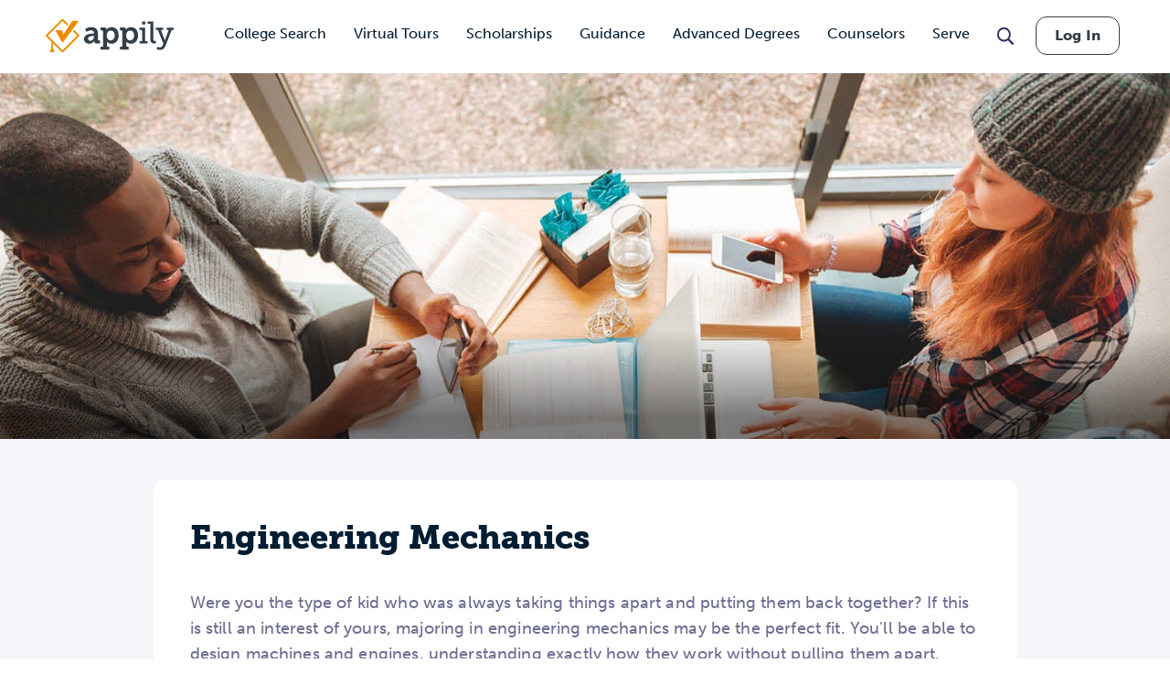

--- FILE ---
content_type: text/html; charset=UTF-8
request_url: https://www.appily.com/guidance/majors-degrees/engineering-mechanics
body_size: 33296
content:
<!DOCTYPE html><html lang="en" dir="ltr" prefix="og: https://ogp.me/ns#"><head><meta name="viewport" content="width=device-width, initial-scale=1, maximum-scale=5,user-scalable=1"/><meta name="mobile-web-app-capable" content="yes" /><meta http-equiv="X-UA-Compatible" content="IE=edge" /><link rel="apple-touch-icon" sizes="180x180" href="/apple-touch-icon.png"><link rel="icon" type="image/png" sizes="32x32" href="/favicon-32x32.png"><link rel="icon" type="image/png" sizes="16x16" href="/favicon-16x16.png"><link rel="manifest" href="/site.webmanifest"><link rel="mask-icon" href="/safari-pinned-tab.svg" color="#5bbad5"><link rel="dns-prefetch" href="//cdn.cookielaw.org"><link rel="preconnect" href="//cdn.cookielaw.org"><link rel="dns-prefetch" href="//www.googletagmanager.com"><link rel="preconnect" href="//www.googletagmanager.com"><link rel="dns-prefetch" href="//www.googletagservices.com"><link rel="preconnect" href="//www.googletagservices.com"><link rel="dns-prefetch" href="//kit.fontawesome.com/"><link rel="preconnect" href="//kit.fontawesome.com/"><link rel="dns-prefetch" href="//edge.marker.io/"><link rel="preconnect" href="//edge.marker.io/"><link rel="dns-prefetch" href="//script.hotjar.com"><link rel="preconnect" href="//script.hotjar.com"><link rel="dns-prefetch" href="//js.convertflow.co/"><link rel="preconnect" href="//js.convertflow.co/"><link rel="dns-prefetch" href="//www.youvisit.com/"><link rel="preconnect" href="//www.youvisit.com/"><link rel="dns-prefetch" href="//ajax.googleapis.com/"><link rel="preconnect" href="//ajax.googleapis.com/"><meta name="msapplication-TileColor" content="#da532c"><meta name="theme-color" content="#ffffff"><meta charset="utf-8" /><noscript><style>form.antibot * :not(.antibot-message) { display: none !important; }</style></noscript><meta name="description" content="A program with a general focus on the application of the mathematical and scientific principles of classical mechanics to the analysis and evaluation of the behavior of structures, forces and materials in engineering problems. Includes instruction in statics, kinetics, dynamics, kinematics, celestial mechanics, stress and failure, and electromagnetism." /><link rel="canonical" href="https://www.appily.com/guidance/majors-degrees/engineering-mechanics" /><meta property="og:title" content="Engineering Mechanics" /><meta name="baggage" content="sentry-trace_id=91d63671fc2146e0af4adab94ba9f61c,sentry-sample_rand=0.78707,sentry-public_key=68c8c5e91b454f9198232d345ac569a0,sentry-org_id=4504973079674880,sentry-environment=production" /><meta name="sentry-trace" content="91d63671fc2146e0af4adab94ba9f61c-b37f5d29217442ad" /><meta name="traceparent" content="" /><meta name="Generator" content="Drupal 10 (https://www.drupal.org)" /><meta name="MobileOptimized" content="width" /><meta name="HandheldFriendly" content="true" /><meta name="viewport" content="width=device-width, initial-scale=1.0" /><script data-cfasync="false" type="text/javascript" id="vwoCode">window._vwo_code ||
(function () {
var w=window,
d=document;
if (d.URL.indexOf('__vwo_disable__') > -1 || w._vwo_code) {
return;
}
var account_id=1116614,
version=2.2,
settings_tolerance=2000,
hide_element='body',
background_color='white',
hide_element_style = 'opacity:0 !important;filter:alpha(opacity=0) !important;background:' + background_color + ' !important;transition:none !important;',
f=!1,v=d.querySelector('#vwoCode'),cc={};try{var e=JSON.parse(localStorage.getItem('_vwo_'+account_id+'_config'));cc=e&&'object'==typeof e?e:{}}catch(e){}function r(t){try{return decodeURIComponent(t)}catch(e){return t}}var s=function(){var e={combination:[],combinationChoose:[],split:[],exclude:[],uuid:null,consent:null,optOut:null},t=d.cookie||'';if(!t)return e;for(var n,i,o=/(?:^|;s*)(?:(_vis_opt_exp_(d+)_combi=([^;]*))|(_vis_opt_exp_(d+)_combi_choose=([^;]*))|(_vis_opt_exp_(d+)_split=([^:;]*))|(_vis_opt_exp_(d+)_exclude=[^;]*)|(_vis_opt_out=([^;]*))|(_vwo_global_opt_out=[^;]*)|(_vwo_uuid=([^;]*))|(_vwo_consent=([^;]*)))/g;null!==(n=o.exec(t));)try{n[1]?e.combination.push({id:n[2],value:r(n[3])}):n[4]?e.combinationChoose.push({id:n[5],value:r(n[6])}):n[7]?e.split.push({id:n[8],value:r(n[9])}):n[10]?e.exclude.push({id:n[11]}):n[12]?e.optOut=r(n[13]):n[14]?e.optOut=!0:n[15]?e.uuid=r(n[16]):n[17]&&(i=r(n[18]),e.consent=i&&3<=i.length?i.substring(0,3):null)}catch(e){}return e}();function i(){var e=function(){if(w.VWO&&Array.isArray(w.VWO))for(var e=0;e<w.VWO.length;e++){var t=w.VWO[e];if(Array.isArray(t)&&('setVisitorId'===t[0]||'setSessionId'===t[0]))return!0}return!1}(),t='a='+account_id+'&u='+encodeURIComponent(w._vis_opt_url||d.URL)+'&vn='+version+('undefined'!=typeof platform?'&p='+platform:'')+'&st='+w.performance.now();e||((n=function(){var e,t=[],n={},i=w.VWO&&w.VWO.appliedCampaigns||{};for(e in i){var o=i[e]&&i[e].v;o&&(t.push(e+'-'+o+'-1'),n[e]=!0)}if(s&&s.combination)for(var r=0;r<s.combination.length;r++){var a=s.combination[r];n[a.id]||t.push(a.id+'-'+a.value)}return t.join('|')}())&&(t+='&c='+n),(n=function(){var e=[],t={};if(s&&s.combinationChoose)for(var n=0;n<s.combinationChoose.length;n++){var i=s.combinationChoose[n];e.push(i.id+'-'+i.value),t[i.id]=!0}if(s&&s.split)for(var o=0;o<s.split.length;o++)t[(i=s.split[o]).id]||e.push(i.id+'-'+i.value);return e.join('|')}())&&(t+='&cc='+n),(n=function(){var e={},t=[];if(w.VWO&&Array.isArray(w.VWO))for(var n=0;n<w.VWO.length;n++){var i=w.VWO[n];if(Array.isArray(i)&&'setVariation'===i[0]&&i[1]&&Array.isArray(i[1]))for(var o=0;o<i[1].length;o++){var r,a=i[1][o];a&&'object'==typeof a&&(r=a.e,a=a.v,r&&a&&(e[r]=a))}}for(r in e)t.push(r+'-'+e[r]);return t.join('|')}())&&(t+='&sv='+n)),s&&s.optOut&&(t+='&o='+s.optOut);var n=function(){var e=[],t={};if(s&&s.exclude)for(var n=0;n<s.exclude.length;n++){var i=s.exclude[n];t[i.id]||(e.push(i.id),t[i.id]=!0)}return e.join('|')}();return n&&(t+='&e='+n),s&&s.uuid&&(t+='&id='+s.uuid),s&&s.consent&&(t+='&consent='+s.consent),w.name&&-1<w.name.indexOf('_vis_preview')&&(t+='&pM=true'),w.VWO&&w.VWO.ed&&(t+='&ed='+w.VWO.ed),t}code={nonce:v&&v.nonce,library_tolerance:function(){return'undefined'!=typeof library_tolerance?library_tolerance:void 0},settings_tolerance:function(){return cc.sT||settings_tolerance},hide_element_style:function(){return'{'+(cc.hES||hide_element_style)+'}'},hide_element:function(){return performance.getEntriesByName('first-contentful-paint')[0]?'':'string'==typeof cc.hE?cc.hE:hide_element},getVersion:function(){return version},finish:function(e){var t;f||(f=!0,(t=d.getElementById('_vis_opt_path_hides'))&&t.parentNode.removeChild(t),e&&((new Image).src='https://dev.visualwebsiteoptimizer.com/ee.gif?a='+account_id+e))},finished:function(){return f},addScript:function(e){var t=d.createElement('script');t.type='text/javascript',e.src?t.src=e.src:t.text=e.text,v&&t.setAttribute('nonce',v.nonce),d.getElementsByTagName('head')[0].appendChild(t)},load:function(e,t){t=t||{};var n=new XMLHttpRequest;n.open('GET',e,!0),n.withCredentials=!t.dSC,n.responseType=t.responseType||'text',n.onload=function(){if(t.onloadCb)return t.onloadCb(n,e);200===n.status?_vwo_code.addScript({text:n.responseText}):_vwo_code.finish('&e=loading_failure:'+e)},n.onerror=function(){if(t.onerrorCb)return t.onerrorCb(e);_vwo_code.finish('&e=loading_failure:'+e)},n.send()},init:function(){var e,t=this.settings_tolerance();w._vwo_settings_timer=setTimeout(function(){_vwo_code.finish()},t),'body'!==this.hide_element()?(n=d.createElement('style'),e=(t=this.hide_element())?t+this.hide_element_style():'',t=d.getElementsByTagName('head')[0],n.setAttribute('id','_vis_opt_path_hides'),v&&n.setAttribute('nonce',v.nonce),n.setAttribute('type','text/css'),n.styleSheet?n.styleSheet.cssText=e:n.appendChild(d.createTextNode(e)),t.appendChild(n)):(n=d.getElementsByTagName('head')[0],(e=d.createElement('div')).style.cssText='z-index: 2147483647 !important;position: fixed !important;left: 0 !important;top: 0 !important;width: 100% !important;height: 100% !important;background:'+background_color+' !important;',e.setAttribute('id','_vis_opt_path_hides'),e.classList.add('_vis_hide_layer'),n.parentNode.insertBefore(e,n.nextSibling));var n='https://dev.visualwebsiteoptimizer.com/j.php?'+i();-1!==w.location.search.indexOf('_vwo_xhr')?this.addScript({src:n}):this.load(n+'&x=true',{l:1})}};w._vwo_code=code;code.init();})();</script><script>window.schema_highlighter={accountId: 'Appily', output: false}</script><script async src="https://cdn.schemaapp.com/javascript/highlight.js"></script><link rel="icon" href="/favicon.ico" type="image/vnd.microsoft.icon" /><title>Engineering Mechanics</title><link rel="stylesheet" href="https://use.typekit.net/kwg1dqe.css"><link rel="stylesheet" media="all" href="/sites/default/files/css/css_3SHTcj2GY_G3C9Ff-1X1Hr65oAWmOIMkzNZU2pkeqTI.css?delta=0&amp;language=en&amp;theme=fingerprint&amp;include=eJxVyNEKgDAIQNEfGvlJsTUbNqehVvT3QU_1cjncpWOlUJtJKkoU1qXDx2klaWi7kQQ01pL5t0be1JLfHjigZMd0El4Ob6eh9WB8AN0lJ5Q" /><link rel="stylesheet" media="all" href="/sites/default/files/css/css_Jt5Rzf4uQdmpAsMo6TACfMSQ5uEGUtbTp2npysylEnU.css?delta=1&amp;language=en&amp;theme=fingerprint&amp;include=eJxVyNEKgDAIQNEfGvlJsTUbNqehVvT3QU_1cjncpWOlUJtJKkoU1qXDx2klaWi7kQQ01pL5t0be1JLfHjigZMd0El4Ob6eh9WB8AN0lJ5Q" /><link rel="stylesheet" media="print" href="/sites/default/files/css/css_96X5i7Ae9KxDROJyK-MXSIhd1an4RwQ9LyuY77dgnJg.css?delta=2&amp;language=en&amp;theme=fingerprint&amp;include=eJxVyNEKgDAIQNEfGvlJsTUbNqehVvT3QU_1cjncpWOlUJtJKkoU1qXDx2klaWi7kQQ01pL5t0be1JLfHjigZMd0El4Ob6eh9WB8AN0lJ5Q" /><link rel="stylesheet" media="all" href="/sites/default/files/css/css_-9WV0u31BNgIEl7yxd6R686V30O87FPGjsct_yTT1AI.css?delta=3&amp;language=en&amp;theme=fingerprint&amp;include=eJxVyNEKgDAIQNEfGvlJsTUbNqehVvT3QU_1cjncpWOlUJtJKkoU1qXDx2klaWi7kQQ01pL5t0be1JLfHjigZMd0El4Ob6eh9WB8AN0lJ5Q" /><script type="text/javascript" src="https://cdn.cookielaw.org/consent/f621c13f-1c94-43c9-8362-0f5d72c69f26/OtAutoBlock.js"></script><script src="https://cdn.cookielaw.org/scripttemplates/otSDKStub.js" type="text/javascript" charset="UTF-8" data-domain-script="f621c13f-1c94-43c9-8362-0f5d72c69f26"></script><script src="/sites/default/files/js/js_lop1SmVbBQmZ_wKFQlZpKBL2blnK68UL8xx_IxVWxkg.js?scope=header&amp;delta=0&amp;language=en&amp;theme=fingerprint&amp;include=eJx9jFEOgyAQRC-EciSy4ojoypKF2vb2JaZNSj_6s5l5b7KUc-Sn8zvmWEXdErlCLf3gTKXCeQalWza-aTxcAalfrRdmBLyrm1j8bpaYAjRrTPUzGLJKe4_OBZaJuENbGVbQDO3oQZs0IqnSHUUO2K88ljP8c2NZ42GUTiR73RfE9mHv"></script><script src="https://kit.fontawesome.com/dc9b8cf94b.js" defer crossorigin="anonymous"></script><script src="https://use.fontawesome.com/releases/v6.4.0/js/v4-shims.js" defer crossorigin="anonymous"></script><script type="text/javascript">
document.documentElement.classList.add('fouc-js');
</script><script type="text/javascript">
(function(c,l,a,r,i,t,y){
c[a]=c[a]||function(){(c[a].q=c[a].q||[]).push(arguments)};
t=l.createElement(r);t.async=1;t.src="https://www.clarity.ms/tag/"+i;
y=l.getElementsByTagName(r)[0];y.parentNode.insertBefore(t,y);
})(window, document, "clarity", "script", "oez0lwu6cv");
</script></head><body x-data="{ mobile_nav_open: false }" x-bind:class="mobile_nav_open ? 'hamburger-open' : '' " class="page-taxonomy-type-major section-guidance path-taxonomy"> <main> <a href="#main-content" class="visually-hidden focusable"> Skip to main content </a><div class="dialog-off-canvas-main-canvas" data-off-canvas-main-canvas><div id="overlay"></div><header class="header"><div class="header__logo-nav"><div class="college-sidebar--mobile" style="display: none;"><div class="college--sidebar-wrap--mobile" x-data="{ mobileMenu: false }" :class="mobileMenu ? 'mobile-menu-open' : ''"><div class="college--sidebar--mobile-toggle" @click="mobileMenu = !mobileMenu"> <span class="college--sidebar--mobile-toggle-text">Overview</span> <i class="fa-solid fa-caret-down" x-show="!mobileMenu"></i> <i class="fa-solid fa-caret-up" x-show="mobileMenu"></i></div> <aside class="college--sidebar" x-show="mobileMenu"><ul><li><a href="#overview">Overview</a></li><li><a href="#tuition">Tuition, Cost &amp; Aid</a></li><li><a href="#admissions">Admissions</a></li><li><a href="#academics">Academics</a></li><li><a href="#campus-life">Campus Life</a></li><li><a href="#after-graduation">After Graduation</a></li><li><a href="#reviews" class="sidebar-reviews">Reviews</a></li></ul> </aside></div></div><div id="block-fingerprint-branding" class="block block-system block-system-branding-block"><div class="block__content"><div class="cappex-logo"> <a href="/" title="Home" rel="home"></a></div></div></div><div aria-label="Main Navigation" class="visually-hidden" id="block-fingerprint-main-menu-menu" class="block-title">Main navigation</div><nav style="display: none" aria-labelledby="block-fingerprint-main-menu-menu" id="block-fingerprint-main-menu" class="main-navigation"><ul class="nav-menu"><li class="nav-item has-sub-nav"> <a href="/colleges" class="gtm-navigation-click-main-menu" data-menu-level="0" data-drupal-link-system-path="node/342496">College Search</a> <button class="toggle-sub-nav nav-item--toggle-down nav-menu-toggle">Toggle the dropdown menu</button><div class="sub-nav"><ul class="sub-nav-group"><li> <a href="/colleges" class="gtm-navigation-click-main-menu" data-menu-level="1" data-drupal-link-system-path="node/342496">Search all Colleges</a></li><li> <span class="gtm-navigation-click-main-menu" data-menu-level="1">Colleges by Ranking</span> <button class="toggle-sub-nav nav-item--toggle-down nav-menu-toggle">Toggle the dropdown menu</button><div class="sub-nav"><ul class="sub-nav-group"><li> <a href="/colleges/best-colleges/state" class="gtm-navigation-click-main-menu" data-menu-level="2" data-drupal-link-system-path="node/292811">Best Colleges by State</a></li></ul></div></li><li> <span class="gtm-navigation-click-main-menu" data-menu-level="1">Colleges by Location</span> <button class="toggle-sub-nav nav-item--toggle-down nav-menu-toggle">Toggle the dropdown menu</button><div class="sub-nav"><ul class="sub-nav-group"><li> <a href="/colleges/city" class="gtm-navigation-click-main-menu" data-menu-level="2" data-drupal-link-system-path="node/186101">Search by City</a></li><li> <a href="/colleges/state" class="gtm-navigation-click-main-menu" data-menu-level="2" data-drupal-link-system-path="node/826">Search by State</a></li></ul></div></li><li> <span class="gtm-navigation-click-main-menu" data-menu-level="1">Colleges by Academics</span> <button class="toggle-sub-nav nav-item--toggle-down nav-menu-toggle">Toggle the dropdown menu</button><div class="sub-nav"><ul class="sub-nav-group"><li> <a href="/colleges/act" class="gtm-navigation-click-main-menu" data-menu-level="2" data-drupal-link-system-path="node/186116">ACT</a></li><li> <a href="/colleges/gpa" class="gtm-navigation-click-main-menu" data-menu-level="2" data-drupal-link-system-path="node/186106">GPA</a></li><li> <a href="/colleges/sat" class="gtm-navigation-click-main-menu" data-menu-level="2" data-drupal-link-system-path="node/186111">SAT</a></li></ul></div></li><li> <span class="gtm-navigation-click-main-menu" data-menu-level="1">Colleges by Campus Resources</span> <button class="toggle-sub-nav nav-item--toggle-down nav-menu-toggle">Toggle the dropdown menu</button><div class="sub-nav"><ul class="sub-nav-group"><li> <a href="/colleges/identity-group/cultural-student-resource-groups" class="gtm-navigation-click-main-menu" data-menu-level="2" data-drupal-link-system-path="node/293581">Cultural Student Resource Groups</a></li><li> <a href="/colleges/identity-group/with-disability-housing" class="gtm-navigation-click-main-menu" data-menu-level="2" data-drupal-link-system-path="node/293591">Disability Housing Available</a></li><li> <a href="/colleges/identity-group/LGBTQIA-student-resource-groups" class="gtm-navigation-click-main-menu" data-menu-level="2" data-drupal-link-system-path="node/293586">LGBTQIA Student Resource Groups</a></li><li> <a href="/colleges/identity-group/womens-centers-on-campus" class="gtm-navigation-click-main-menu" data-menu-level="2" data-drupal-link-system-path="node/293596">Women’s Centers on Campus</a></li></ul></div></li><li> <span class="gtm-navigation-click-main-menu" data-menu-level="1">Colleges by Identity Group</span> <button class="toggle-sub-nav nav-item--toggle-down nav-menu-toggle">Toggle the dropdown menu</button><div class="sub-nav"><ul class="sub-nav-group"><li> <a href="/colleges/identity-group/hispanic-serving-institutions-colleges" class="gtm-navigation-click-main-menu" data-menu-level="2" data-drupal-link-system-path="node/293681">Hispanic Serving</a></li><li> <a href="/colleges/identity-group/historically-black-colleges-universities" class="gtm-navigation-click-main-menu" data-menu-level="2" data-drupal-link-system-path="node/293686">HBCUs</a></li><li> <a href="/colleges/identity-group/womens-colleges" class="gtm-navigation-click-main-menu" data-menu-level="2" data-drupal-link-system-path="node/293696">Women&#039;s Colleges</a></li><li> <a href="https://www.appily.com/colleges/identity-group/religious-affiliation" class="gtm-navigation-click-main-menu" data-menu-level="2">Religious Colleges</a></li></ul></div></li><li> <span class="gtm-navigation-click-main-menu" data-menu-level="1">Colleges by Admission Criteria</span> <button class="toggle-sub-nav nav-item--toggle-down nav-menu-toggle">Toggle the dropdown menu</button><div class="sub-nav"><ul class="sub-nav-group"><li> <a href="/colleges/admission-criteria/test-optional" class="gtm-navigation-click-main-menu" data-menu-level="2" data-drupal-link-system-path="node/293896">Test Optional Colleges</a></li><li> <a href="/colleges/admission-criteria/need-blind" class="gtm-navigation-click-main-menu" data-menu-level="2" data-drupal-link-system-path="node/293891">Need Blind Colleges</a></li><li> <a href="/colleges/admission-criteria/direct-admissions" class="gtm-navigation-click-main-menu" data-menu-level="2" data-drupal-link-system-path="node/296831">Direct Admissions</a></li><li> <a href="/colleges/acceptance-rate" class="gtm-navigation-click-main-menu" data-menu-level="2" data-drupal-link-system-path="node/347356">Acceptance Rate</a></li></ul></div></li></ul></div></li><li class="nav-item"> <a href="/virtual-college-tours" class="gtm-navigation-click-main-menu" data-menu-level="0" data-drupal-link-system-path="node/293861">Virtual Tours</a></li><li class="nav-item has-sub-nav"> <a href="/scholarships" class="gtm-navigation-click-main-menu" data-menu-level="0" data-drupal-link-system-path="scholarships">Scholarships</a> <button class="toggle-sub-nav nav-item--toggle-down nav-menu-toggle">Toggle the dropdown menu</button><div class="sub-nav"><ul class="sub-nav-group"><li> <a href="/scholarships" class="gtm-navigation-click-main-menu" data-menu-level="1" data-drupal-link-system-path="scholarships">Search all Scholarships</a></li><li> <span class="gtm-navigation-click-main-menu" data-menu-level="1">Scholarships by Grade Level</span> <button class="toggle-sub-nav nav-item--toggle-down nav-menu-toggle">Toggle the dropdown menu</button><div class="sub-nav"><ul class="sub-nav-group"><li> <a href="/scholarships/high-school-juniors" class="gtm-navigation-click-main-menu" data-menu-level="2" data-drupal-link-system-path="node/342476">High School Juniors</a></li><li> <a href="/scholarships/high-school-seniors" class="gtm-navigation-click-main-menu" data-menu-level="2" data-drupal-link-system-path="node/342481">High School Seniors</a></li><li> <a href="/scholarships/college-freshmen" class="gtm-navigation-click-main-menu" data-menu-level="2" data-drupal-link-system-path="scholarships/college-freshmen">College Freshmen</a></li><li> <a href="/scholarships/college-sophomores" class="gtm-navigation-click-main-menu" data-menu-level="2" data-drupal-link-system-path="scholarships/college-sophomores">College Sophomores</a></li><li> <a href="/scholarships/masters-degrees" class="gtm-navigation-click-main-menu" data-menu-level="2" data-drupal-link-system-path="scholarships/masters-degrees">Masters Degrees</a></li></ul></div></li><li> <span class="gtm-navigation-click-main-menu" data-menu-level="1">Scholarships by Demographic</span> <button class="toggle-sub-nav nav-item--toggle-down nav-menu-toggle">Toggle the dropdown menu</button><div class="sub-nav"><ul class="sub-nav-group"><li> <a href="/scholarships/women" class="gtm-navigation-click-main-menu" data-menu-level="2" data-drupal-link-system-path="scholarships/women">Women&#039;s Scholarship</a></li><li> <a href="/scholarships/african-american" class="gtm-navigation-click-main-menu" data-menu-level="2" data-drupal-link-system-path="scholarships/african-american">African American Scholarships</a></li><li> <a href="/scholarships/hispanic-latinos" class="gtm-navigation-click-main-menu" data-menu-level="2" data-drupal-link-system-path="scholarships/hispanic-latinos">Hispanic Scholarships</a></li><li> <a href="/scholarships/lgbtqia" class="gtm-navigation-click-main-menu" data-menu-level="2" data-drupal-link-system-path="scholarships/lgbtqia">LGBTQIA+ Scholarships</a></li><li> <a href="/scholarships/first-generation" class="gtm-navigation-click-main-menu" data-menu-level="2" data-drupal-link-system-path="scholarships/first-generation">First Generation Scholarships</a></li><li> <a href="https://www.appily.com/scholarships/undocumented-immigrant-students" class="gtm-navigation-click-main-menu" data-menu-level="2">Undocumented Students</a></li></ul></div></li><li> <a href="/scholarships/easy-money-scholarship" class="gtm-navigation-click-main-menu" data-menu-level="1" data-drupal-link-system-path="node/347441">Easy Money Scholarship $1,000</a></li></ul></div></li><li class="nav-item has-sub-nav"> <span class="gtm-navigation-click-main-menu" data-menu-level="0">Guidance</span> <button class="toggle-sub-nav nav-item--toggle-down nav-menu-toggle">Toggle the dropdown menu</button><div class="sub-nav"><ul class="sub-nav-group"><li> <span class="gtm-navigation-click-main-menu" data-menu-level="1">Quizzes &amp; Calculators</span> <button class="toggle-sub-nav nav-item--toggle-down nav-menu-toggle">Toggle the dropdown menu</button><div class="sub-nav"><ul class="sub-nav-group"><li> <a href="https://www.appily.com/college-chances-calculator" class="gtm-navigation-click-main-menu" data-menu-level="2">College Acceptance Calculator </a></li><li> <a href="https://www.appily.com/free-college-list-maker" class="gtm-navigation-click-main-menu" data-menu-level="2">College List Maker</a></li><li> <a href="/college-major-quiz" class="gtm-navigation-click-main-menu" data-menu-level="2" data-drupal-link-system-path="node/294401">College Major Quiz</a></li><li> <a href="/quizzes/find-the-perfect-college" class="gtm-navigation-click-main-menu" data-menu-level="2" data-drupal-link-system-path="node/294036">College Match Quiz</a></li><li> <a href="/digital-college-planner" class="gtm-navigation-click-main-menu" data-menu-level="2" data-drupal-link-system-path="node/297036">College Planner</a></li><li> <a href="https://www.appily.com/compare-costs-of-colleges" class="gtm-navigation-click-main-menu" data-menu-level="2">Compare Costs of Colleges</a></li></ul></div></li><li> <a href="/guidance/majors-degrees" class="gtm-navigation-click-main-menu" data-menu-level="1" data-drupal-link-system-path="node/293661">Explore Majors</a> <button class="toggle-sub-nav nav-item--toggle-down nav-menu-toggle">Toggle the dropdown menu</button><div class="sub-nav"><ul class="sub-nav-group"><li> <a href="/guidance/majors-degrees" class="gtm-navigation-click-main-menu" data-menu-level="2" data-drupal-link-system-path="node/293661">Majors &amp; Degrees</a></li><li> <a href="/colleges/best-colleges/major" class="gtm-navigation-click-main-menu" data-menu-level="2" data-drupal-link-system-path="node/292816">Best Colleges by Major</a></li></ul></div></li><li> <a href="/guidance/articles" class="gtm-navigation-click-main-menu" data-menu-level="1" data-drupal-link-system-path="node/33">Articles</a> <button class="toggle-sub-nav nav-item--toggle-down nav-menu-toggle">Toggle the dropdown menu</button><div class="sub-nav"><ul class="sub-nav-group"><li> <a href="/guidance/articles/finding-your-college" class="gtm-navigation-click-main-menu" data-menu-level="2" data-drupal-link-system-path="taxonomy/term/19">Finding Your College</a></li><li> <a href="/guidance/articles/paying-for-college" class="gtm-navigation-click-main-menu" data-menu-level="2" data-drupal-link-system-path="taxonomy/term/20">Paying for College</a></li><li> <a href="/guidance/articles/applying-to-college" class="gtm-navigation-click-main-menu" data-menu-level="2" data-drupal-link-system-path="taxonomy/term/17">Applying to College</a></li><li> <a href="/guidance/articles/college-affordability" class="gtm-navigation-click-main-menu" data-menu-level="2" data-drupal-link-system-path="taxonomy/term/55131">College Affordability</a></li><li> <a href="/guidance/articles/college-life" class="gtm-navigation-click-main-menu" data-menu-level="2" data-drupal-link-system-path="taxonomy/term/18">College Life</a></li><li> <a href="/guidance/articles/college-admission-tests" class="gtm-navigation-click-main-menu" data-menu-level="2" data-drupal-link-system-path="taxonomy/term/21">College Admission Tests</a></li><li> <a href="/guidance/articles/academics-college-readiness" class="gtm-navigation-click-main-menu" data-menu-level="2" data-drupal-link-system-path="taxonomy/term/16">Academics &amp; Readiness</a></li><li> <a href="https://www.appily.com/guidance/parents/articles-resources" class="gtm-navigation-click-main-menu" data-menu-level="2">Parent Articles</a></li></ul></div></li><li> <span class="gtm-navigation-click-main-menu" data-menu-level="1">Resources</span> <button class="toggle-sub-nav nav-item--toggle-down nav-menu-toggle">Toggle the dropdown menu</button><div class="sub-nav"><ul class="sub-nav-group"><li> <a href="/guidance/counselors" class="gtm-navigation-click-main-menu" data-menu-level="2" data-drupal-link-system-path="node/296481">Counselor Hub</a></li><li> <a href="/guidance/parents" class="gtm-navigation-click-main-menu" data-menu-level="2" data-drupal-link-system-path="node/293936">Parent Hub</a></li></ul></div></li><li> <a href="/match" class="gtm-navigation-click-main-menu" data-menu-level="1" data-drupal-link-system-path="node/293706">Direct Admission</a></li><li> <a href="/guidance/transfer-student" class="gtm-navigation-click-main-menu" data-menu-level="1" data-drupal-link-system-path="node/272836">College Transfer Center</a></li><li> <a href="/guidance/equity-and-access" class="gtm-navigation-click-main-menu" data-menu-level="1" data-drupal-link-system-path="node/275451">Equity &amp; Access</a></li></ul></div></li><li class="nav-item has-sub-nav"> <a href="https://www.advance.appily.com/" class="gtm-navigation-click-main-menu" data-menu-level="0">Advanced Degrees</a> <button class="toggle-sub-nav nav-item--toggle-down nav-menu-toggle">Toggle the dropdown menu</button><div class="sub-nav"><ul class="sub-nav-group"><li> <a href="https://advance.appily.com/careers" class="gtm-navigation-click-main-menu" data-menu-level="1">Free Career Quizzes</a> <button class="toggle-sub-nav nav-item--toggle-down nav-menu-toggle">Toggle the dropdown menu</button><div class="sub-nav"><ul class="sub-nav-group"><li> <a href="https://advance.appily.com/careers/business" class="gtm-navigation-click-main-menu" data-menu-level="2">Business Quiz</a></li><li> <a href="https://advance.appily.com/careers/education" class="gtm-navigation-click-main-menu" data-menu-level="2">Education Quiz</a></li><li> <a href="https://advance.appily.com/careers/healthcare" class="gtm-navigation-click-main-menu" data-menu-level="2">Health Care Quiz</a></li></ul></div></li><li> <a href="https://advance.appily.com/degree-completion" class="gtm-navigation-click-main-menu" data-menu-level="1">Degree Completion</a> <button class="toggle-sub-nav nav-item--toggle-down nav-menu-toggle">Toggle the dropdown menu</button><div class="sub-nav"><ul class="sub-nav-group"><li> <a href="https://my.appily.com/register/adult/buildplanquiz1/degree" class="gtm-navigation-click-main-menu" data-menu-level="2">Get Your Back to School Plan</a></li></ul></div></li><li> <a href="https://advance.appily.com/blog" class="gtm-navigation-click-main-menu" data-menu-level="1">Blog</a></li></ul></div></li><li class="nav-item"> <a href="/guidance/counselors" class="gtm-navigation-click-main-menu" data-menu-level="0" data-drupal-link-system-path="node/296481">Counselors</a></li><li class="nav-item has-sub-nav"> <a href="/serve" class="gtm-navigation-click-main-menu" data-menu-level="0" data-drupal-link-system-path="node/347126">Serve</a> <button class="toggle-sub-nav nav-item--toggle-down nav-menu-toggle">Toggle the dropdown menu</button><div class="sub-nav"><ul class="sub-nav-group"><li> <span class="gtm-navigation-click-main-menu" data-menu-level="1">Programs</span> <button class="toggle-sub-nav nav-item--toggle-down nav-menu-toggle">Toggle the dropdown menu</button><div class="sub-nav"><ul class="sub-nav-group"><li> <a href="/serve/reserve-officers-training-corps-rotc" class="gtm-navigation-click-main-menu" data-menu-level="2" data-drupal-link-system-path="node/348756">ROTC</a></li><li> <a href="/serve/programs?benefit=education" class="gtm-navigation-click-main-menu" data-menu-level="2" data-drupal-link-query="{&quot;benefit&quot;:&quot;education&quot;}" data-drupal-link-system-path="node/347131">Education &amp; Career Development</a></li><li> <a href="/serve/programs?benefit=financial" class="gtm-navigation-click-main-menu" data-menu-level="2" data-drupal-link-query="{&quot;benefit&quot;:&quot;financial&quot;}" data-drupal-link-system-path="node/347131">Financial Stability &amp; Benefits</a></li><li> <a href="/serve/programs?benefit=technical" class="gtm-navigation-click-main-menu" data-menu-level="2" data-drupal-link-query="{&quot;benefit&quot;:&quot;technical&quot;}" data-drupal-link-system-path="node/347131">Technical &amp; Specialized Training</a></li></ul></div></li><li> <span class="gtm-navigation-click-main-menu" data-menu-level="1">Branches</span> <button class="toggle-sub-nav nav-item--toggle-down nav-menu-toggle">Toggle the dropdown menu</button><div class="sub-nav"><ul class="sub-nav-group"><li> <a href="/serve/army" class="gtm-navigation-click-main-menu" data-menu-level="2" data-drupal-link-system-path="node/347141">Army</a></li><li> <a href="/serve/air-force" class="gtm-navigation-click-main-menu" data-menu-level="2" data-drupal-link-system-path="node/347306">Air Force</a></li><li> <a href="/serve/navy" class="gtm-navigation-click-main-menu" data-menu-level="2" data-drupal-link-system-path="node/347301">Navy</a></li><li> <a href="/serve/marine-corps" class="gtm-navigation-click-main-menu" data-menu-level="2" data-drupal-link-system-path="node/347296">Marines</a></li><li> <a href="/serve/space-force" class="gtm-navigation-click-main-menu" data-menu-level="2" data-drupal-link-system-path="node/347311">Space Force</a></li><li> <a href="/serve/coast-guard" class="gtm-navigation-click-main-menu" data-menu-level="2" data-drupal-link-system-path="node/347321">Coast Guard</a></li><li> <a href="/serve/army-national-guard" class="gtm-navigation-click-main-menu" data-menu-level="2" data-drupal-link-system-path="node/350966">Army National Guard</a></li><li> <a href="https://www.appily.com/serve/air-national-guard" class="gtm-navigation-click-main-menu" data-menu-level="2">Air National Guard</a></li></ul></div></li><li> <a href="/serve/virtual-tours" class="gtm-navigation-click-main-menu" data-menu-level="1" data-drupal-link-system-path="node/348761">Virtual Tours</a></li><li> <a href="/serve/articles" class="gtm-navigation-click-main-menu" data-menu-level="1" data-drupal-link-system-path="node/351056">Articles</a></li></ul></div></li></ul> </nav><div class="mobile-hamburger--wrap"> <a @click.prevent="mobile_nav_open = ! mobile_nav_open" href="#" class="open-panel navbar-toggle"> <span class="sr-only">Toggle navigation</span> <span class="navbar-toggle__bars"></span> </a></div><div class="cappex-block-search-wrapper block block-search container-inline" id="block-algoliadropdownsearchcolleges"><div class="block__content"><div><div class="js-form-item form-item js-form-type-textfield form-item- js-form-item- form-no-label js-"> <input class="cappex-block-search-input form-text" placeholder="Search Colleges" aria-label="Search Colleges" type="text" size="60" maxlength="128" /></div></div></div><div class="search-toggle--search"></div></div><div class="nav-cta--standard"> <a href="https://my.appily.com/login" rel="nofollow" class="button button--small button--tertiary">Log In</a></div></div><div class="row"></div><div id="mobile-navigation-region" x-bind:class="mobile_nav_open ? 'open' : '' "><div class="mobile-algolia-search"><div class="mobile-algolia-search__inner"><div class="mobile-algolia-search__content"><div class="js-form-item form-item js-form-type-textfield form-item- js-form-item- form-no-label js-"> <input class="cappex-block-search-input form-text aa-input" placeholder="Search Colleges" aria-label="Search Colleges" type="text" size="60" maxlength="128" autocomplete="off" spellcheck="false" role="combobox" aria-autocomplete="both" aria-expanded="false" aria-owns="algolia-autocomplete-listbox-0" dir="auto" style="position: relative; vertical-align: top;"><pre aria-hidden="true" style="position: absolute; visibility: hidden; white-space: pre; font-family: museo-sans, sans-serif; font-size: 16px; font-style: normal; font-variant: normal; font-weight: 400; word-spacing: 0px; letter-spacing: 0px; text-indent: 0px; text-rendering: auto; text-transform: none;"></pre><span class="aa-dropdown-menu" role="listbox" id="algolia-autocomplete-listbox-0" style="position: absolute; top: 100%; left: 0px; z-index: 100; display: none; right: auto;"><div class="aa-dataset-1"></div></div></div></div></div><div aria-label="Main Navigation" class="visually-hidden" id="block-mainnavigation-menu" class="block-title">Main navigation</div><nav aria-labelledby="block-mainnavigation-menu" id="block-mainnavigation" class="mobile-navigation"><ul class="mobile-navigation-menu"><li class="nav-item has-sub-nav" x-data="{ open: false }" x-bind:class="open ? 'open' : 'closed' " @click.outside="open = false"> <a href="/colleges" class="gtm-navigation-click-main-menu" data-menu-level="0" data-drupal-link-system-path="node/342496">College Search</a> <button class="toggle-sub-nav nav-menu-toggle" x-bind:class="open ? 'nav-item--toggle-up' : 'nav-item--toggle-down' " @click="open = ! open">click here</button><div x-show="open" x-collapse.duration.1000ms class="sub-nav" display="none"><ul class="sub-nav-group"><li> <a href="/colleges" class="gtm-navigation-click-main-menu" data-menu-level="1" data-drupal-link-system-path="node/342496">Search all Colleges</a></li><li> <span class="gtm-navigation-click-main-menu" data-menu-level="1">Colleges by Ranking</span><div class="sub-nav"><ul class="sub-nav-group"><li> <a href="/colleges/best-colleges/state" class="gtm-navigation-click-main-menu" data-menu-level="2" data-drupal-link-system-path="node/292811">Best Colleges by State</a></li></ul></div></li><li> <span class="gtm-navigation-click-main-menu" data-menu-level="1">Colleges by Location</span><div class="sub-nav"><ul class="sub-nav-group"><li> <a href="/colleges/city" class="gtm-navigation-click-main-menu" data-menu-level="2" data-drupal-link-system-path="node/186101">Search by City</a></li><li> <a href="/colleges/state" class="gtm-navigation-click-main-menu" data-menu-level="2" data-drupal-link-system-path="node/826">Search by State</a></li></ul></div></li><li> <span class="gtm-navigation-click-main-menu" data-menu-level="1">Colleges by Academics</span><div class="sub-nav"><ul class="sub-nav-group"><li> <a href="/colleges/act" class="gtm-navigation-click-main-menu" data-menu-level="2" data-drupal-link-system-path="node/186116">ACT</a></li><li> <a href="/colleges/gpa" class="gtm-navigation-click-main-menu" data-menu-level="2" data-drupal-link-system-path="node/186106">GPA</a></li><li> <a href="/colleges/sat" class="gtm-navigation-click-main-menu" data-menu-level="2" data-drupal-link-system-path="node/186111">SAT</a></li></ul></div></li><li> <span class="gtm-navigation-click-main-menu" data-menu-level="1">Colleges by Campus Resources</span><div class="sub-nav"><ul class="sub-nav-group"><li> <a href="/colleges/identity-group/cultural-student-resource-groups" class="gtm-navigation-click-main-menu" data-menu-level="2" data-drupal-link-system-path="node/293581">Cultural Student Resource Groups</a></li><li> <a href="/colleges/identity-group/with-disability-housing" class="gtm-navigation-click-main-menu" data-menu-level="2" data-drupal-link-system-path="node/293591">Disability Housing Available</a></li><li> <a href="/colleges/identity-group/LGBTQIA-student-resource-groups" class="gtm-navigation-click-main-menu" data-menu-level="2" data-drupal-link-system-path="node/293586">LGBTQIA Student Resource Groups</a></li><li> <a href="/colleges/identity-group/womens-centers-on-campus" class="gtm-navigation-click-main-menu" data-menu-level="2" data-drupal-link-system-path="node/293596">Women’s Centers on Campus</a></li></ul></div></li><li> <span class="gtm-navigation-click-main-menu" data-menu-level="1">Colleges by Identity Group</span><div class="sub-nav"><ul class="sub-nav-group"><li> <a href="/colleges/identity-group/hispanic-serving-institutions-colleges" class="gtm-navigation-click-main-menu" data-menu-level="2" data-drupal-link-system-path="node/293681">Hispanic Serving</a></li><li> <a href="/colleges/identity-group/historically-black-colleges-universities" class="gtm-navigation-click-main-menu" data-menu-level="2" data-drupal-link-system-path="node/293686">HBCUs</a></li><li> <a href="/colleges/identity-group/womens-colleges" class="gtm-navigation-click-main-menu" data-menu-level="2" data-drupal-link-system-path="node/293696">Women&#039;s Colleges</a></li><li> <a href="https://www.appily.com/colleges/identity-group/religious-affiliation" class="gtm-navigation-click-main-menu" data-menu-level="2">Religious Colleges</a></li></ul></div></li><li> <span class="gtm-navigation-click-main-menu" data-menu-level="1">Colleges by Admission Criteria</span><div class="sub-nav"><ul class="sub-nav-group"><li> <a href="/colleges/admission-criteria/test-optional" class="gtm-navigation-click-main-menu" data-menu-level="2" data-drupal-link-system-path="node/293896">Test Optional Colleges</a></li><li> <a href="/colleges/admission-criteria/need-blind" class="gtm-navigation-click-main-menu" data-menu-level="2" data-drupal-link-system-path="node/293891">Need Blind Colleges</a></li><li> <a href="/colleges/admission-criteria/direct-admissions" class="gtm-navigation-click-main-menu" data-menu-level="2" data-drupal-link-system-path="node/296831">Direct Admissions</a></li><li> <a href="/colleges/acceptance-rate" class="gtm-navigation-click-main-menu" data-menu-level="2" data-drupal-link-system-path="node/347356">Acceptance Rate</a></li></ul></div></li></ul></div></li><li class="nav-item" > <a href="/virtual-college-tours" class="gtm-navigation-click-main-menu" data-menu-level="0" data-drupal-link-system-path="node/293861">Virtual Tours</a></li><li class="nav-item has-sub-nav" x-data="{ open: false }" x-bind:class="open ? 'open' : 'closed' " @click.outside="open = false"> <a href="/scholarships" class="gtm-navigation-click-main-menu" data-menu-level="0" data-drupal-link-system-path="scholarships">Scholarships</a> <button class="toggle-sub-nav nav-menu-toggle" x-bind:class="open ? 'nav-item--toggle-up' : 'nav-item--toggle-down' " @click="open = ! open">click here</button><div x-show="open" x-collapse.duration.1000ms class="sub-nav" display="none"><ul class="sub-nav-group"><li> <a href="/scholarships" class="gtm-navigation-click-main-menu" data-menu-level="1" data-drupal-link-system-path="scholarships">Search all Scholarships</a></li><li> <span class="gtm-navigation-click-main-menu" data-menu-level="1">Scholarships by Grade Level</span><div class="sub-nav"><ul class="sub-nav-group"><li> <a href="/scholarships/high-school-juniors" class="gtm-navigation-click-main-menu" data-menu-level="2" data-drupal-link-system-path="node/342476">High School Juniors</a></li><li> <a href="/scholarships/high-school-seniors" class="gtm-navigation-click-main-menu" data-menu-level="2" data-drupal-link-system-path="node/342481">High School Seniors</a></li><li> <a href="/scholarships/college-freshmen" class="gtm-navigation-click-main-menu" data-menu-level="2" data-drupal-link-system-path="scholarships/college-freshmen">College Freshmen</a></li><li> <a href="/scholarships/college-sophomores" class="gtm-navigation-click-main-menu" data-menu-level="2" data-drupal-link-system-path="scholarships/college-sophomores">College Sophomores</a></li><li> <a href="/scholarships/masters-degrees" class="gtm-navigation-click-main-menu" data-menu-level="2" data-drupal-link-system-path="scholarships/masters-degrees">Masters Degrees</a></li></ul></div></li><li> <span class="gtm-navigation-click-main-menu" data-menu-level="1">Scholarships by Demographic</span><div class="sub-nav"><ul class="sub-nav-group"><li> <a href="/scholarships/women" class="gtm-navigation-click-main-menu" data-menu-level="2" data-drupal-link-system-path="scholarships/women">Women&#039;s Scholarship</a></li><li> <a href="/scholarships/african-american" class="gtm-navigation-click-main-menu" data-menu-level="2" data-drupal-link-system-path="scholarships/african-american">African American Scholarships</a></li><li> <a href="/scholarships/hispanic-latinos" class="gtm-navigation-click-main-menu" data-menu-level="2" data-drupal-link-system-path="scholarships/hispanic-latinos">Hispanic Scholarships</a></li><li> <a href="/scholarships/lgbtqia" class="gtm-navigation-click-main-menu" data-menu-level="2" data-drupal-link-system-path="scholarships/lgbtqia">LGBTQIA+ Scholarships</a></li><li> <a href="/scholarships/first-generation" class="gtm-navigation-click-main-menu" data-menu-level="2" data-drupal-link-system-path="scholarships/first-generation">First Generation Scholarships</a></li><li> <a href="https://www.appily.com/scholarships/undocumented-immigrant-students" class="gtm-navigation-click-main-menu" data-menu-level="2">Undocumented Students</a></li></ul></div></li><li> <a href="/scholarships/easy-money-scholarship" class="gtm-navigation-click-main-menu" data-menu-level="1" data-drupal-link-system-path="node/347441">Easy Money Scholarship $1,000</a></li></ul></div></li><li class="nav-item has-sub-nav" x-data="{ open: false }" x-bind:class="open ? 'open' : 'closed' " @click.outside="open = false"> <span class="gtm-navigation-click-main-menu" data-menu-level="0">Guidance</span> <button class="toggle-sub-nav nav-menu-toggle" x-bind:class="open ? 'nav-item--toggle-up' : 'nav-item--toggle-down' " @click="open = ! open">click here</button><div x-show="open" x-collapse.duration.1000ms class="sub-nav" display="none"><ul class="sub-nav-group"><li> <span class="gtm-navigation-click-main-menu" data-menu-level="1">Quizzes &amp; Calculators</span><div class="sub-nav"><ul class="sub-nav-group"><li> <a href="https://www.appily.com/college-chances-calculator" class="gtm-navigation-click-main-menu" data-menu-level="2">College Acceptance Calculator </a></li><li> <a href="https://www.appily.com/free-college-list-maker" class="gtm-navigation-click-main-menu" data-menu-level="2">College List Maker</a></li><li> <a href="/college-major-quiz" class="gtm-navigation-click-main-menu" data-menu-level="2" data-drupal-link-system-path="node/294401">College Major Quiz</a></li><li> <a href="/quizzes/find-the-perfect-college" class="gtm-navigation-click-main-menu" data-menu-level="2" data-drupal-link-system-path="node/294036">College Match Quiz</a></li><li> <a href="/digital-college-planner" class="gtm-navigation-click-main-menu" data-menu-level="2" data-drupal-link-system-path="node/297036">College Planner</a></li><li> <a href="https://www.appily.com/compare-costs-of-colleges" class="gtm-navigation-click-main-menu" data-menu-level="2">Compare Costs of Colleges</a></li></ul></div></li><li> <a href="/guidance/majors-degrees" class="gtm-navigation-click-main-menu" data-menu-level="1" data-drupal-link-system-path="node/293661">Explore Majors</a><div class="sub-nav"><ul class="sub-nav-group"><li> <a href="/guidance/majors-degrees" class="gtm-navigation-click-main-menu" data-menu-level="2" data-drupal-link-system-path="node/293661">Majors &amp; Degrees</a></li><li> <a href="/colleges/best-colleges/major" class="gtm-navigation-click-main-menu" data-menu-level="2" data-drupal-link-system-path="node/292816">Best Colleges by Major</a></li></ul></div></li><li> <a href="/guidance/articles" class="gtm-navigation-click-main-menu" data-menu-level="1" data-drupal-link-system-path="node/33">Articles</a><div class="sub-nav"><ul class="sub-nav-group"><li> <a href="/guidance/articles/finding-your-college" class="gtm-navigation-click-main-menu" data-menu-level="2" data-drupal-link-system-path="taxonomy/term/19">Finding Your College</a></li><li> <a href="/guidance/articles/paying-for-college" class="gtm-navigation-click-main-menu" data-menu-level="2" data-drupal-link-system-path="taxonomy/term/20">Paying for College</a></li><li> <a href="/guidance/articles/applying-to-college" class="gtm-navigation-click-main-menu" data-menu-level="2" data-drupal-link-system-path="taxonomy/term/17">Applying to College</a></li><li> <a href="/guidance/articles/college-affordability" class="gtm-navigation-click-main-menu" data-menu-level="2" data-drupal-link-system-path="taxonomy/term/55131">College Affordability</a></li><li> <a href="/guidance/articles/college-life" class="gtm-navigation-click-main-menu" data-menu-level="2" data-drupal-link-system-path="taxonomy/term/18">College Life</a></li><li> <a href="/guidance/articles/college-admission-tests" class="gtm-navigation-click-main-menu" data-menu-level="2" data-drupal-link-system-path="taxonomy/term/21">College Admission Tests</a></li><li> <a href="/guidance/articles/academics-college-readiness" class="gtm-navigation-click-main-menu" data-menu-level="2" data-drupal-link-system-path="taxonomy/term/16">Academics &amp; Readiness</a></li><li> <a href="https://www.appily.com/guidance/parents/articles-resources" class="gtm-navigation-click-main-menu" data-menu-level="2">Parent Articles</a></li></ul></div></li><li> <span class="gtm-navigation-click-main-menu" data-menu-level="1">Resources</span><div class="sub-nav"><ul class="sub-nav-group"><li> <a href="/guidance/counselors" class="gtm-navigation-click-main-menu" data-menu-level="2" data-drupal-link-system-path="node/296481">Counselor Hub</a></li><li> <a href="/guidance/parents" class="gtm-navigation-click-main-menu" data-menu-level="2" data-drupal-link-system-path="node/293936">Parent Hub</a></li></ul></div></li><li> <a href="/match" class="gtm-navigation-click-main-menu" data-menu-level="1" data-drupal-link-system-path="node/293706">Direct Admission</a></li><li> <a href="/guidance/transfer-student" class="gtm-navigation-click-main-menu" data-menu-level="1" data-drupal-link-system-path="node/272836">College Transfer Center</a></li><li> <a href="/guidance/equity-and-access" class="gtm-navigation-click-main-menu" data-menu-level="1" data-drupal-link-system-path="node/275451">Equity &amp; Access</a></li></ul></div></li><li class="nav-item has-sub-nav" x-data="{ open: false }" x-bind:class="open ? 'open' : 'closed' " @click.outside="open = false"> <a href="https://www.advance.appily.com/" class="gtm-navigation-click-main-menu" data-menu-level="0">Advanced Degrees</a> <button class="toggle-sub-nav nav-menu-toggle" x-bind:class="open ? 'nav-item--toggle-up' : 'nav-item--toggle-down' " @click="open = ! open">click here</button><div x-show="open" x-collapse.duration.1000ms class="sub-nav" display="none"><ul class="sub-nav-group"><li> <a href="https://advance.appily.com/careers" class="gtm-navigation-click-main-menu" data-menu-level="1">Free Career Quizzes</a><div class="sub-nav"><ul class="sub-nav-group"><li> <a href="https://advance.appily.com/careers/business" class="gtm-navigation-click-main-menu" data-menu-level="2">Business Quiz</a></li><li> <a href="https://advance.appily.com/careers/education" class="gtm-navigation-click-main-menu" data-menu-level="2">Education Quiz</a></li><li> <a href="https://advance.appily.com/careers/healthcare" class="gtm-navigation-click-main-menu" data-menu-level="2">Health Care Quiz</a></li></ul></div></li><li> <a href="https://advance.appily.com/degree-completion" class="gtm-navigation-click-main-menu" data-menu-level="1">Degree Completion</a><div class="sub-nav"><ul class="sub-nav-group"><li> <a href="https://my.appily.com/register/adult/buildplanquiz1/degree" class="gtm-navigation-click-main-menu" data-menu-level="2">Get Your Back to School Plan</a></li></ul></div></li><li> <a href="https://advance.appily.com/blog" class="gtm-navigation-click-main-menu" data-menu-level="1">Blog</a></li></ul></div></li><li class="nav-item" > <a href="/guidance/counselors" class="gtm-navigation-click-main-menu" data-menu-level="0" data-drupal-link-system-path="node/296481">Counselors</a></li><li class="nav-item has-sub-nav" x-data="{ open: false }" x-bind:class="open ? 'open' : 'closed' " @click.outside="open = false"> <a href="/serve" class="gtm-navigation-click-main-menu" data-menu-level="0" data-drupal-link-system-path="node/347126">Serve</a> <button class="toggle-sub-nav nav-menu-toggle" x-bind:class="open ? 'nav-item--toggle-up' : 'nav-item--toggle-down' " @click="open = ! open">click here</button><div x-show="open" x-collapse.duration.1000ms class="sub-nav" display="none"><ul class="sub-nav-group"><li> <span class="gtm-navigation-click-main-menu" data-menu-level="1">Programs</span><div class="sub-nav"><ul class="sub-nav-group"><li> <a href="/serve/reserve-officers-training-corps-rotc" class="gtm-navigation-click-main-menu" data-menu-level="2" data-drupal-link-system-path="node/348756">ROTC</a></li><li> <a href="/serve/programs?benefit=education" class="gtm-navigation-click-main-menu" data-menu-level="2" data-drupal-link-query="{&quot;benefit&quot;:&quot;education&quot;}" data-drupal-link-system-path="node/347131">Education &amp; Career Development</a></li><li> <a href="/serve/programs?benefit=financial" class="gtm-navigation-click-main-menu" data-menu-level="2" data-drupal-link-query="{&quot;benefit&quot;:&quot;financial&quot;}" data-drupal-link-system-path="node/347131">Financial Stability &amp; Benefits</a></li><li> <a href="/serve/programs?benefit=technical" class="gtm-navigation-click-main-menu" data-menu-level="2" data-drupal-link-query="{&quot;benefit&quot;:&quot;technical&quot;}" data-drupal-link-system-path="node/347131">Technical &amp; Specialized Training</a></li></ul></div></li><li> <span class="gtm-navigation-click-main-menu" data-menu-level="1">Branches</span><div class="sub-nav"><ul class="sub-nav-group"><li> <a href="/serve/army" class="gtm-navigation-click-main-menu" data-menu-level="2" data-drupal-link-system-path="node/347141">Army</a></li><li> <a href="/serve/air-force" class="gtm-navigation-click-main-menu" data-menu-level="2" data-drupal-link-system-path="node/347306">Air Force</a></li><li> <a href="/serve/navy" class="gtm-navigation-click-main-menu" data-menu-level="2" data-drupal-link-system-path="node/347301">Navy</a></li><li> <a href="/serve/marine-corps" class="gtm-navigation-click-main-menu" data-menu-level="2" data-drupal-link-system-path="node/347296">Marines</a></li><li> <a href="/serve/space-force" class="gtm-navigation-click-main-menu" data-menu-level="2" data-drupal-link-system-path="node/347311">Space Force</a></li><li> <a href="/serve/coast-guard" class="gtm-navigation-click-main-menu" data-menu-level="2" data-drupal-link-system-path="node/347321">Coast Guard</a></li><li> <a href="/serve/army-national-guard" class="gtm-navigation-click-main-menu" data-menu-level="2" data-drupal-link-system-path="node/350966">Army National Guard</a></li><li> <a href="https://www.appily.com/serve/air-national-guard" class="gtm-navigation-click-main-menu" data-menu-level="2">Air National Guard</a></li></ul></div></li><li> <a href="/serve/virtual-tours" class="gtm-navigation-click-main-menu" data-menu-level="1" data-drupal-link-system-path="node/348761">Virtual Tours</a></li><li> <a href="/serve/articles" class="gtm-navigation-click-main-menu" data-menu-level="1" data-drupal-link-system-path="node/351056">Articles</a></li></ul></div></li></ul> </nav><div class="mobile-nav-cta"> <a href="https://my.appily.com/login" rel="nofollow" class="button button--small button--primary">Log In</a></div></div></header><div class="header--spacer"></div> <a id="main-content" href="#main-content" title="To main content" tabindex="-1"></a><div class="main-content layout--padding-top-default"><div class="help"><div class="row"><div data-drupal-messages-fallback class="hidden"></div></div></div><div id="block-fingerprint-content" class="block block-system block-system-main-block"><div class="block__content"><div class="views-element-container"><div class="view view-taxonomy-term view-id-taxonomy_term view-display-id-page_2 js-view-dom-id-227f2be5b705254631ad46ec367096bc19efac6fe72e43a1ba3a84611a2593c7"><div class="view-header"><div class="taxonomy-term majors-detail taxonomy-term--type-major taxonomy-term--view-mode-full"><div class="hero-wrap"><div> <picture> <source media="(max-width: 320px)" width="320" height="213" srcset="/themes/custom/fingerprint/images/major-heros/CappexCollegeMajors-320-8-min.webp" /> <source media="(max-width: 375px)" width="375" height="250" srcset="/themes/custom/fingerprint/images/major-heros/CappexCollegeMajors-375-8-min.webp" /> <source media="(max-width: 768px)" width="768" height="300" srcset="/themes/custom/fingerprint/images/major-heros/CappexCollegeMajors-768-8-min.webp" /> <source media="(max-width: 1024px)" width="1024" height="400" srcset="/themes/custom/fingerprint/images/major-heros/CappexCollegeMajors-1024-8-min.webp" /> <source media="(min-width: 1025px)" width="1440" height="617" srcset="/themes/custom/fingerprint/images/major-heros/CappexCollegeMajors8-min.webp" /> <img src="/themes/custom/fingerprint/images/major-heros/CappexCollegeMajors8-min.webp" alt="Students studying" /> </picture></div></div><div class="majors-detail--wrap"><div class="majors-detail--inner"><div class="majors-detail--main-wrap"><div class="majors-detail--main"><h1 class="page-title"><div class="field field--name-name field--type-string field--label-hidden field__item">Engineering Mechanics</div></h1><div class="majors-detail--intro-desc"><div class="field field--name-field-body field--type-text-long field--label-hidden field__item"><p>Were you the type of kid who was always taking things apart and putting them back together? If this is still an interest of yours, majoring in engineering mechanics may be the perfect fit. You'll be able to design machines and engines, understanding exactly how they work without pulling them apart. Engineering mechanics students learning more about statics, dynamics, kinetics, space mechanics, and electromagnetism. Mechanics is the study of the varying forces that exert on bodies and the motion that those bodies then experience; thus, engineering mechanics has its roots in physics and mathematics, and forms the basis of all the various mechanical sciences. Courses will teach you to solve mechanical problems by applying your knowledge of engineering mechanics in integration with scientific, mathematical, and engineering principles. Like all engineering majors, engineering mechanics majors have plenty of job prospects. You could end up working in the aerospace, automotive, electronics, software, or manufacturing industries as a research, civil, or mechanical engineer.</p></div><div class="field field--name-field-area-of-study field--type-entity-reference field--label-hidden field__items"><div class="field__item">671</div></div></div></div><div class="majors-detail--card"><div class="majors-detail--card-details"><h3>Create a free account to find, finance and attend the college that's right for you.</h3><div class="majors-detail--card-cta"> <a href="https://my.appily.com/register/core/main1/create" rel="nofollow">Register</a></div></div></div></div></div><div class="majors-term--colleges"><div class="row"><div class="views-element-container block block-views block-views-blocktaxonomy-term-block-1"><div class="block__content"><h2 class="block-title">Colleges</h2><div><div class="view view-taxonomy-term view-id-taxonomy_term view-display-id-block_1 js-view-dom-id-b33824c4167e22cb26744c4599eca8a2777591fe78a9ba2414f577ba7adeafe5"><div class="view-content view-row-count-1"><div class="views-row"><article class="node node--type-college-profile node--view-mode-list-teaser"><div class="college-list--card"><div class="college-list--card-head"><div class="college-list--card-title-wrap"><div class="college-list--card-title"><div class="college-list--card-favorites-wrap"> <a href="https://my.appily.com/register/chances/college-info?collegeId=214777" class="button--save-to-favorites" rel="nofollow"> <span class="fa fa-heart-o" role="button" aria-label="Heart icon"></span>Save to list</a></div><div class="college-list--card-title-container"> <a href="/colleges/penn-state-university">Pennsylvania State University-Main Campus</a><div class="college-list--card-location"> University Park, PA</div></div></div></div></div><div class="college-list--card-body"><div class="college-list--card-image"><div class="field field--name-field-hero-image field--type-image field--label-hidden field__item"> <picture> <source srcset="/sites/default/files/styles/max_400/public/images/hero/college/214777_hero.jpg?itok=jgvEdxDw 1x, /sites/default/files/styles/max_600/public/images/hero/college/214777_hero.jpg?itok=BK2yrUcZ 2x" media="all and (min-width: 1040px) and (max-width: 1440px)" type="image/jpeg" width="400" height="225"/> <source srcset="/sites/default/files/styles/max_800/public/images/hero/college/214777_hero.jpg?itok=m_GLBRkB 1x, /sites/default/files/styles/max_1400/public/images/hero/college/214777_hero.jpg?itok=TleOHyXD 2x" media="all and (min-width: 769px) and (max-width: 1039px)" type="image/jpeg" width="800" height="450"/> <source srcset="/sites/default/files/styles/max_600/public/images/hero/college/214777_hero.jpg?itok=BK2yrUcZ 1x, /sites/default/files/styles/max_1400/public/images/hero/college/214777_hero.jpg?itok=TleOHyXD 2x" media="all and (min-width: 481px) and (max-width: 768px)" type="image/jpeg" width="600" height="338"/> <source srcset="/sites/default/files/styles/max_400/public/images/hero/college/214777_hero.jpg?itok=jgvEdxDw 1x, /sites/default/files/styles/max_1000/public/images/hero/college/214777_hero.jpg?itok=ZLGiExe0 2x" media="all and (min-width: 321px) and (max-width: 480px)" type="image/jpeg" width="400" height="225"/> <source srcset="/sites/default/files/styles/max_325x325/public/images/hero/college/214777_hero.jpg?itok=0NvrpntD 1x, /sites/default/files/styles/max_600/public/images/hero/college/214777_hero.jpg?itok=BK2yrUcZ 2x" media="all and (max-width: 320px)" type="image/jpeg" width="325" height="183"/> <img loading="lazy" width="800" height="450" src="/sites/default/files/styles/max_800/public/images/hero/college/214777_hero.jpg?itok=m_GLBRkB" alt="Pennsylvania State University-Main Campus" title="Pennsylvania State University-Main Campus" /> </picture></div></div><div class="college-list--card-description"><div class="college-list--card-intro"><div class="field field--name-body field--type-text-with-summary field--label-hidden field__item"><p>Pennsylvania State University, Penn State, is a land-, sea-, and space-grant university with a main campus in University Park. This public research institution was founded in 1855 and is one of the largest universities in the US by student body. Its...</p></div></div><div class="college-list--card-quote"> &ldquo;&hellip;<p>Penn State is a first class University. Professors are both well informed and intriguing. Even the biggest lecture classes can seem like an engaging one on one meeting. The class listings also are very various and allow for much customization in...</p>&rdquo; &ndash; Eric from Winburne, PA</div></div></div><div class="college-list--card-footer"><div class="college-list--card-outer"><div class="college-list--card-inner"><div class="college-list--card-data-val"> 26</div><div class="college-list--card-data-label">average act composite</div></div></div><div class="college-list--card-outer"><div class="college-list--card-inner"><div class="college-list--card-data-val"><div class="field field--name-field-average-sat field--type-integer field--label-hidden field__item">1201</div></div><div class="college-list--card-data-label">average sat composite</div></div></div><div class="college-list--card-outer"><div class="college-list--card-inner"><div class="college-list--card-data-val"><div content="55" class="field field--name-field-acceptance-rate field--type-integer field--label-hidden field__item">55%</div></div><div class="college-list--card-data-label">acceptance rate</div></div></div><div class="college-list--card-outer"><div class="college-list--card-inner"><div class="college-list--card-data-val"><div class="field field--name-field-institution-type field--type-entity-reference field--label-hidden field__item">Public</div></div><div class="college-list--card-data-label">type of institution</div></div></div><div class="college-list--card-outer"><div class="college-list--card-inner"><div class="college-list--card-data-val"><div class="field field--name-field-level-of-institution field--type-string field--label-hidden field__item">4 Year</div></div><div class="college-list--card-data-label">level of institution</div></div></div><div class="college-list--card-outer"><div class="college-list--card-inner"><div class="college-list--card-data-val"><div class="field field--name-field-campus-setting field--type-string field--label-hidden field__item">Small city</div></div><div class="college-list--card-data-label">campus setting</div></div></div><div class="college-list--card-outer"><div class="college-list--card-inner"><div class="college-list--card-data-val"><div content="25548" class="field field--name-field-average-net-price field--type-integer field--label-hidden field__item">$25,548</div></div><div class="college-list--card-data-label">average net price</div></div></div><div class="college-list--card-outer"><div class="college-list--card-inner"><div class="college-list--card-data-val"><div content="50028" class="field field--name-field-total-students field--type-integer field--label-hidden field__item">50,028</div></div><div class="college-list--card-data-label">number of students</div></div></div></div></div></article></div><div class="views-row"><article class="node node--type-college-profile node--view-mode-list-teaser"><div class="college-list--card"><div class="college-list--card-head"><div class="college-list--card-title-wrap"><div class="college-list--card-title"><div class="college-list--card-favorites-wrap"> <a href="https://my.appily.com/register/chances/college-info?collegeId=190150" class="button--save-to-favorites" rel="nofollow"> <span class="fa fa-heart-o" role="button" aria-label="Heart icon"></span>Save to list</a></div><div class="college-list--card-title-container"> <a href="/colleges/columbia-university-in-the-city-of-new-york">Columbia University in the City of New York</a><div class="college-list--card-location"> New York, NY</div></div></div></div></div><div class="college-list--card-body"><div class="college-list--card-image"><div class="field field--name-field-hero-image field--type-image field--label-hidden field__item"> <picture> <source srcset="/sites/default/files/styles/max_400/public/images/hero/college/190150_hero.jpg?itok=g1Y0qvVC 1x, /sites/default/files/styles/max_600/public/images/hero/college/190150_hero.jpg?itok=b5KTtxoe 2x" media="all and (min-width: 1040px) and (max-width: 1440px)" type="image/jpeg" width="400" height="225"/> <source srcset="/sites/default/files/styles/max_800/public/images/hero/college/190150_hero.jpg?itok=dMCtRGfg 1x, /sites/default/files/styles/max_1400/public/images/hero/college/190150_hero.jpg?itok=oB3YB6mo 2x" media="all and (min-width: 769px) and (max-width: 1039px)" type="image/jpeg" width="800" height="450"/> <source srcset="/sites/default/files/styles/max_600/public/images/hero/college/190150_hero.jpg?itok=b5KTtxoe 1x, /sites/default/files/styles/max_1400/public/images/hero/college/190150_hero.jpg?itok=oB3YB6mo 2x" media="all and (min-width: 481px) and (max-width: 768px)" type="image/jpeg" width="600" height="338"/> <source srcset="/sites/default/files/styles/max_400/public/images/hero/college/190150_hero.jpg?itok=g1Y0qvVC 1x, /sites/default/files/styles/max_1000/public/images/hero/college/190150_hero.jpg?itok=_FWuF2UU 2x" media="all and (min-width: 321px) and (max-width: 480px)" type="image/jpeg" width="400" height="225"/> <source srcset="/sites/default/files/styles/max_325x325/public/images/hero/college/190150_hero.jpg?itok=PXdCkmad 1x, /sites/default/files/styles/max_600/public/images/hero/college/190150_hero.jpg?itok=b5KTtxoe 2x" media="all and (max-width: 320px)" type="image/jpeg" width="325" height="183"/> <img loading="lazy" width="800" height="450" src="/sites/default/files/styles/max_800/public/images/hero/college/190150_hero.jpg?itok=dMCtRGfg" alt="Columbia University in the City of New York" title="Columbia University in the City of New York" /> </picture></div></div><div class="college-list--card-description"><div class="college-list--card-intro"><div class="field field--name-body field--type-text-with-summary field--label-hidden field__item"><p>Founded in 1754, Columbia University is a private research university located in the Upper West Side of Manhattan. The urban Ivy League campus houses 17 libraries and 20 schools, which offer upwards of 350 majors, as well as the Cathedral of St. John...</p></div></div><div class="college-list--card-quote"> &ldquo;&hellip;<p>The amount of learning that takes place in one semester at Columbia is truly amazing. I have learned more in such a short period of time than I would have ever thought possible. As much as we may all complain about how extensive the Core Curriculum...</p>&rdquo; &ndash; Nina from Baldwin, NY</div></div></div><div class="college-list--card-footer"><div class="college-list--card-outer"><div class="college-list--card-inner"><div class="college-list--card-data-val"> 35</div><div class="college-list--card-data-label">average act composite</div></div></div><div class="college-list--card-outer"><div class="college-list--card-inner"><div class="college-list--card-data-val"><div class="field field--name-field-average-sat field--type-integer field--label-hidden field__item">1511</div></div><div class="college-list--card-data-label">average sat composite</div></div></div><div class="college-list--card-outer"><div class="college-list--card-inner"><div class="college-list--card-data-val"><div content="4" class="field field--name-field-acceptance-rate field--type-integer field--label-hidden field__item">4%</div></div><div class="college-list--card-data-label">acceptance rate</div></div></div><div class="college-list--card-outer"><div class="college-list--card-inner"><div class="college-list--card-data-val"><div class="field field--name-field-institution-type field--type-entity-reference field--label-hidden field__item">Private</div></div><div class="college-list--card-data-label">type of institution</div></div></div><div class="college-list--card-outer"><div class="college-list--card-inner"><div class="college-list--card-data-val"><div class="field field--name-field-level-of-institution field--type-string field--label-hidden field__item">4 Year</div></div><div class="college-list--card-data-label">level of institution</div></div></div><div class="college-list--card-outer"><div class="college-list--card-inner"><div class="college-list--card-data-val"><div class="field field--name-field-campus-setting field--type-string field--label-hidden field__item">Major city</div></div><div class="college-list--card-data-label">campus setting</div></div></div><div class="college-list--card-outer"><div class="college-list--card-inner"><div class="college-list--card-data-val"><div content="22126" class="field field--name-field-average-net-price field--type-integer field--label-hidden field__item">$22,126</div></div><div class="college-list--card-data-label">average net price</div></div></div><div class="college-list--card-outer"><div class="college-list--card-inner"><div class="college-list--card-data-val"><div content="34782" class="field field--name-field-total-students field--type-integer field--label-hidden field__item">34,782</div></div><div class="college-list--card-data-label">number of students</div></div></div></div></div></article></div><div class="views-row"><article class="node node--type-college-profile node--view-mode-list-teaser"><div class="college-list--card"><div class="college-list--card-head"><div class="college-list--card-title-wrap"><div class="college-list--card-title"><div class="college-list--card-favorites-wrap"> <a href="https://my.appily.com/register/chances/college-info?collegeId=190415" class="button--save-to-favorites" rel="nofollow"> <span class="fa fa-heart-o" role="button" aria-label="Heart icon"></span>Save to list</a></div><div class="college-list--card-title-container"> <a href="/colleges/cornell-university">Cornell University</a><div class="college-list--card-location"> Ithaca, NY</div></div></div></div></div><div class="college-list--card-body"><div class="college-list--card-image"><div class="field field--name-field-hero-image field--type-image field--label-hidden field__item"> <picture> <source srcset="/sites/default/files/styles/max_400/public/images/hero/college/190415_hero.jpg?itok=EQLGqiFG 1x, /sites/default/files/styles/max_600/public/images/hero/college/190415_hero.jpg?itok=Fbvr-Rr2 2x" media="all and (min-width: 1040px) and (max-width: 1440px)" type="image/jpeg" width="400" height="225"/> <source srcset="/sites/default/files/styles/max_800/public/images/hero/college/190415_hero.jpg?itok=nbIaPQJ7 1x, /sites/default/files/styles/max_1400/public/images/hero/college/190415_hero.jpg?itok=2R5zvjUQ 2x" media="all and (min-width: 769px) and (max-width: 1039px)" type="image/jpeg" width="800" height="450"/> <source srcset="/sites/default/files/styles/max_600/public/images/hero/college/190415_hero.jpg?itok=Fbvr-Rr2 1x, /sites/default/files/styles/max_1400/public/images/hero/college/190415_hero.jpg?itok=2R5zvjUQ 2x" media="all and (min-width: 481px) and (max-width: 768px)" type="image/jpeg" width="600" height="338"/> <source srcset="/sites/default/files/styles/max_400/public/images/hero/college/190415_hero.jpg?itok=EQLGqiFG 1x, /sites/default/files/styles/max_1000/public/images/hero/college/190415_hero.jpg?itok=HTD7JmUq 2x" media="all and (min-width: 321px) and (max-width: 480px)" type="image/jpeg" width="400" height="225"/> <source srcset="/sites/default/files/styles/max_325x325/public/images/hero/college/190415_hero.jpg?itok=gFBeMH2B 1x, /sites/default/files/styles/max_600/public/images/hero/college/190415_hero.jpg?itok=Fbvr-Rr2 2x" media="all and (max-width: 320px)" type="image/jpeg" width="325" height="183"/> <img loading="lazy" width="800" height="450" src="/sites/default/files/styles/max_800/public/images/hero/college/190415_hero.jpg?itok=nbIaPQJ7" alt="Cornell University" title="Cornell University" /> </picture></div></div><div class="college-list--card-description"><div class="college-list--card-intro"><div class="field field--name-body field--type-text-with-summary field--label-hidden field__item"><p>As an Ivy League, a research institution, and one of three private land-grant universities in the US, Cornell University admissions are highly competitive. Since Cornell was founded in 1865 in Ithaca, NY, it has been a co-educational, nonsectarian...</p></div></div><div class="college-list--card-quote"> &ldquo;&hellip;<p>With the exorbitant amount of majors offered, it is extremely easy to find your niche at Cornell. As an engineer, I was worried about immediately being funneled into classes filled to the brim with only math and science majors and engineers. I was...</p>&rdquo; &ndash; Samantha from Ithaca, NY</div></div></div><div class="college-list--card-footer"><div class="college-list--card-outer"><div class="college-list--card-inner"><div class="college-list--card-data-val"> 35</div><div class="college-list--card-data-label">average act composite</div></div></div><div class="college-list--card-outer"><div class="college-list--card-inner"><div class="college-list--card-data-val"><div class="field field--name-field-average-sat field--type-integer field--label-hidden field__item">1487</div></div><div class="college-list--card-data-label">average sat composite</div></div></div><div class="college-list--card-outer"><div class="college-list--card-inner"><div class="college-list--card-data-val"><div content="7" class="field field--name-field-acceptance-rate field--type-integer field--label-hidden field__item">7%</div></div><div class="college-list--card-data-label">acceptance rate</div></div></div><div class="college-list--card-outer"><div class="college-list--card-inner"><div class="college-list--card-data-val"><div class="field field--name-field-institution-type field--type-entity-reference field--label-hidden field__item">Private</div></div><div class="college-list--card-data-label">type of institution</div></div></div><div class="college-list--card-outer"><div class="college-list--card-inner"><div class="college-list--card-data-val"><div class="field field--name-field-level-of-institution field--type-string field--label-hidden field__item">4 Year</div></div><div class="college-list--card-data-label">level of institution</div></div></div><div class="college-list--card-outer"><div class="college-list--card-inner"><div class="college-list--card-data-val"><div class="field field--name-field-campus-setting field--type-string field--label-hidden field__item">Small city</div></div><div class="college-list--card-data-label">campus setting</div></div></div><div class="college-list--card-outer"><div class="college-list--card-inner"><div class="college-list--card-data-val"><div content="27522" class="field field--name-field-average-net-price field--type-integer field--label-hidden field__item">$27,522</div></div><div class="college-list--card-data-label">average net price</div></div></div><div class="college-list--card-outer"><div class="college-list--card-inner"><div class="college-list--card-data-val"><div content="25898" class="field field--name-field-total-students field--type-integer field--label-hidden field__item">25,898</div></div><div class="college-list--card-data-label">number of students</div></div></div></div></div></article></div><div class="views-row"><article class="node node--type-college-profile node--view-mode-list-teaser"><div class="college-list--card"><div class="college-list--card-head"><div class="college-list--card-title-wrap"><div class="college-list--card-title"><div class="college-list--card-favorites-wrap"> <a href="https://my.appily.com/register/chances/college-info?collegeId=228778" class="button--save-to-favorites" rel="nofollow"> <span class="fa fa-heart-o" role="button" aria-label="Heart icon"></span>Save to list</a></div><div class="college-list--card-title-container"> <a href="/colleges/the-university-of-texas-at-austin">The University of Texas at Austin</a><div class="college-list--card-location"> Austin, TX</div></div></div></div></div><div class="college-list--card-body"><div class="college-list--card-image"><div class="field field--name-field-hero-image field--type-image field--label-hidden field__item"> <picture> <source srcset="/sites/default/files/styles/max_400/public/images/hero/college/228778_hero.jpg?itok=w6DGF3x3 1x, /sites/default/files/styles/max_600/public/images/hero/college/228778_hero.jpg?itok=oQZZnJJH 2x" media="all and (min-width: 1040px) and (max-width: 1440px)" type="image/jpeg" width="400" height="225"/> <source srcset="/sites/default/files/styles/max_800/public/images/hero/college/228778_hero.jpg?itok=9B5D3Y09 1x, /sites/default/files/styles/max_1400/public/images/hero/college/228778_hero.jpg?itok=TxibuGKH 2x" media="all and (min-width: 769px) and (max-width: 1039px)" type="image/jpeg" width="800" height="450"/> <source srcset="/sites/default/files/styles/max_600/public/images/hero/college/228778_hero.jpg?itok=oQZZnJJH 1x, /sites/default/files/styles/max_1400/public/images/hero/college/228778_hero.jpg?itok=TxibuGKH 2x" media="all and (min-width: 481px) and (max-width: 768px)" type="image/jpeg" width="600" height="338"/> <source srcset="/sites/default/files/styles/max_400/public/images/hero/college/228778_hero.jpg?itok=w6DGF3x3 1x, /sites/default/files/styles/max_1000/public/images/hero/college/228778_hero.jpg?itok=GLyoWv6L 2x" media="all and (min-width: 321px) and (max-width: 480px)" type="image/jpeg" width="400" height="225"/> <source srcset="/sites/default/files/styles/max_325x325/public/images/hero/college/228778_hero.jpg?itok=8EEv6yNq 1x, /sites/default/files/styles/max_600/public/images/hero/college/228778_hero.jpg?itok=oQZZnJJH 2x" media="all and (max-width: 320px)" type="image/jpeg" width="325" height="183"/> <img loading="lazy" width="800" height="450" src="/sites/default/files/styles/max_800/public/images/hero/college/228778_hero.jpg?itok=9B5D3Y09" alt="The University of Texas at Austin" title="The University of Texas at Austin" /> </picture></div></div><div class="college-list--card-description"><div class="college-list--card-intro"><div class="field field--name-body field--type-text-with-summary field--label-hidden field__item"><p>A Public Ivy and space-grant institution, the University of Texas at Austin is one of nine academic universities in the UT system, and also the first. Founded in 1883 and home to 18 schools and colleges, it is one of the largest schools in the US but...</p></div></div><div class="college-list--card-quote"> &ldquo;&hellip;<p>I know you are hearing all about how big UT is and how big the classes are and how big campus is. All this might be a little intimidating and even scary for you! But no worries! There will certainly be one or two classes that you will have that are...</p>&rdquo; &ndash; Lila from Houston, TX</div></div></div><div class="college-list--card-footer"><div class="college-list--card-outer"><div class="college-list--card-inner"><div class="college-list--card-data-val"> 30</div><div class="college-list--card-data-label">average act composite</div></div></div><div class="college-list--card-outer"><div class="college-list--card-inner"><div class="college-list--card-data-val"><div class="field field--name-field-average-sat field--type-integer field--label-hidden field__item">1367</div></div><div class="college-list--card-data-label">average sat composite</div></div></div><div class="college-list--card-outer"><div class="college-list--card-inner"><div class="college-list--card-data-val"><div content="31" class="field field--name-field-acceptance-rate field--type-integer field--label-hidden field__item">31%</div></div><div class="college-list--card-data-label">acceptance rate</div></div></div><div class="college-list--card-outer"><div class="college-list--card-inner"><div class="college-list--card-data-val"><div class="field field--name-field-institution-type field--type-entity-reference field--label-hidden field__item">Public</div></div><div class="college-list--card-data-label">type of institution</div></div></div><div class="college-list--card-outer"><div class="college-list--card-inner"><div class="college-list--card-data-val"><div class="field field--name-field-level-of-institution field--type-string field--label-hidden field__item">4 Year</div></div><div class="college-list--card-data-label">level of institution</div></div></div><div class="college-list--card-outer"><div class="college-list--card-inner"><div class="college-list--card-data-val"><div class="field field--name-field-campus-setting field--type-string field--label-hidden field__item">Major city</div></div><div class="college-list--card-data-label">campus setting</div></div></div><div class="college-list--card-outer"><div class="college-list--card-inner"><div class="college-list--card-data-val"><div content="16892" class="field field--name-field-average-net-price field--type-integer field--label-hidden field__item">$16,892</div></div><div class="college-list--card-data-label">average net price</div></div></div><div class="college-list--card-outer"><div class="college-list--card-inner"><div class="college-list--card-data-val"><div content="52384" class="field field--name-field-total-students field--type-integer field--label-hidden field__item">52,384</div></div><div class="college-list--card-data-label">number of students</div></div></div></div></div></article></div><div class="views-row"><article class="node node--type-college-profile node--view-mode-list-teaser"><div class="college-list--card"><div class="college-list--card-head"><div class="college-list--card-title-wrap"><div class="college-list--card-title"><div class="college-list--card-favorites-wrap"> <a href="https://my.appily.com/register/chances/college-info?collegeId=171100" class="button--save-to-favorites" rel="nofollow"> <span class="fa fa-heart-o" role="button" aria-label="Heart icon"></span>Save to list</a></div><div class="college-list--card-title-container"> <a href="/colleges/michigan-state-university">Michigan State University</a><div class="college-list--card-location"> East Lansing, MI</div></div></div></div></div><div class="college-list--card-body"><div class="college-list--card-image"><div class="field field--name-field-hero-image field--type-image field--label-hidden field__item"> <picture> <source srcset="/sites/default/files/styles/max_400/public/images/hero/college/171100_hero.jpg?itok=XTcI8TqV 1x, /sites/default/files/styles/max_600/public/images/hero/college/171100_hero.jpg?itok=u3BNRMs- 2x" media="all and (min-width: 1040px) and (max-width: 1440px)" type="image/jpeg" width="400" height="225"/> <source srcset="/sites/default/files/styles/max_800/public/images/hero/college/171100_hero.jpg?itok=KEo47wAI 1x, /sites/default/files/styles/max_1400/public/images/hero/college/171100_hero.jpg?itok=743rgbEm 2x" media="all and (min-width: 769px) and (max-width: 1039px)" type="image/jpeg" width="800" height="450"/> <source srcset="/sites/default/files/styles/max_600/public/images/hero/college/171100_hero.jpg?itok=u3BNRMs- 1x, /sites/default/files/styles/max_1400/public/images/hero/college/171100_hero.jpg?itok=743rgbEm 2x" media="all and (min-width: 481px) and (max-width: 768px)" type="image/jpeg" width="600" height="338"/> <source srcset="/sites/default/files/styles/max_400/public/images/hero/college/171100_hero.jpg?itok=XTcI8TqV 1x, /sites/default/files/styles/max_1000/public/images/hero/college/171100_hero.jpg?itok=Q7AXCzUq 2x" media="all and (min-width: 321px) and (max-width: 480px)" type="image/jpeg" width="400" height="225"/> <source srcset="/sites/default/files/styles/max_325x325/public/images/hero/college/171100_hero.jpg?itok=i_a5Z0v_ 1x, /sites/default/files/styles/max_600/public/images/hero/college/171100_hero.jpg?itok=u3BNRMs- 2x" media="all and (max-width: 320px)" type="image/jpeg" width="325" height="183"/> <img loading="lazy" width="800" height="450" src="/sites/default/files/styles/max_800/public/images/hero/college/171100_hero.jpg?itok=KEo47wAI" alt="Michigan State University" title="Michigan State University" /> </picture></div></div><div class="college-list--card-description"><div class="college-list--card-intro"><div class="field field--name-body field--type-text-with-summary field--label-hidden field__item"><p>Founded in 1855, Michigan State University is a large public research institution in East Lansing, Michigan, with a multicultural student population representing more than 140 countries. MSU offers more than 200 areas of study through 17 degree...</p></div></div><div class="college-list--card-quote"> &ldquo;&hellip;<p>As one of the eleven Big Ten schools, Michigan State&#039;s prestige includes it&#039;s wonderful learning opportunities. We have amazing professors that push academic limits beyond the class room. Although Michigan State is one of the largest universities...</p>&rdquo; &ndash; Paulina from zeeland, MI</div></div></div><div class="college-list--card-footer"><div class="college-list--card-outer"><div class="college-list--card-inner"><div class="college-list--card-data-val"> 27</div><div class="college-list--card-data-label">average act composite</div></div></div><div class="college-list--card-outer"><div class="college-list--card-inner"><div class="college-list--card-data-val"><div class="field field--name-field-average-sat field--type-integer field--label-hidden field__item">1223</div></div><div class="college-list--card-data-label">average sat composite</div></div></div><div class="college-list--card-outer"><div class="college-list--card-inner"><div class="college-list--card-data-val"><div content="88" class="field field--name-field-acceptance-rate field--type-integer field--label-hidden field__item">88%</div></div><div class="college-list--card-data-label">acceptance rate</div></div></div><div class="college-list--card-outer"><div class="college-list--card-inner"><div class="college-list--card-data-val"><div class="field field--name-field-institution-type field--type-entity-reference field--label-hidden field__item">Public</div></div><div class="college-list--card-data-label">type of institution</div></div></div><div class="college-list--card-outer"><div class="college-list--card-inner"><div class="college-list--card-data-val"><div class="field field--name-field-level-of-institution field--type-string field--label-hidden field__item">4 Year</div></div><div class="college-list--card-data-label">level of institution</div></div></div><div class="college-list--card-outer"><div class="college-list--card-inner"><div class="college-list--card-data-val"><div class="field field--name-field-campus-setting field--type-string field--label-hidden field__item">Small city</div></div><div class="college-list--card-data-label">campus setting</div></div></div><div class="college-list--card-outer"><div class="college-list--card-inner"><div class="college-list--card-data-val"><div content="16655" class="field field--name-field-average-net-price field--type-integer field--label-hidden field__item">$16,655</div></div><div class="college-list--card-data-label">average net price</div></div></div><div class="college-list--card-outer"><div class="college-list--card-inner"><div class="college-list--card-data-val"><div content="50023" class="field field--name-field-total-students field--type-integer field--label-hidden field__item">50,023</div></div><div class="college-list--card-data-label">number of students</div></div></div></div></div></article></div><div class="views-row"><article class="node node--type-college-profile node--view-mode-list-teaser"><div class="college-list--card"><div class="college-list--card-head"><div class="college-list--card-title-wrap"><div class="college-list--card-title"><div class="college-list--card-favorites-wrap"> <a href="https://my.appily.com/register/chances/college-info?collegeId=147767" class="button--save-to-favorites" rel="nofollow"> <span class="fa fa-heart-o" role="button" aria-label="Heart icon"></span>Save to list</a></div><div class="college-list--card-title-container"> <a href="/colleges/northwestern-university">Northwestern University</a><div class="college-list--card-location"> Evanston, IL</div></div></div></div></div><div class="college-list--card-body"><div class="college-list--card-image"><div class="field field--name-field-hero-image field--type-image field--label-hidden field__item"> <picture> <source srcset="/sites/default/files/styles/max_400/public/images/hero/college/147767_hero.jpg?itok=NnvNc4RM 1x, /sites/default/files/styles/max_600/public/images/hero/college/147767_hero.jpg?itok=y6SUf_1G 2x" media="all and (min-width: 1040px) and (max-width: 1440px)" type="image/jpeg" width="400" height="225"/> <source srcset="/sites/default/files/styles/max_800/public/images/hero/college/147767_hero.jpg?itok=hjRtiiXc 1x, /sites/default/files/styles/max_1400/public/images/hero/college/147767_hero.jpg?itok=BVWo-G6a 2x" media="all and (min-width: 769px) and (max-width: 1039px)" type="image/jpeg" width="800" height="450"/> <source srcset="/sites/default/files/styles/max_600/public/images/hero/college/147767_hero.jpg?itok=y6SUf_1G 1x, /sites/default/files/styles/max_1400/public/images/hero/college/147767_hero.jpg?itok=BVWo-G6a 2x" media="all and (min-width: 481px) and (max-width: 768px)" type="image/jpeg" width="600" height="338"/> <source srcset="/sites/default/files/styles/max_400/public/images/hero/college/147767_hero.jpg?itok=NnvNc4RM 1x, /sites/default/files/styles/max_1000/public/images/hero/college/147767_hero.jpg?itok=GJiqPq2L 2x" media="all and (min-width: 321px) and (max-width: 480px)" type="image/jpeg" width="400" height="225"/> <source srcset="/sites/default/files/styles/max_325x325/public/images/hero/college/147767_hero.jpg?itok=e4Fvs9Ij 1x, /sites/default/files/styles/max_600/public/images/hero/college/147767_hero.jpg?itok=y6SUf_1G 2x" media="all and (max-width: 320px)" type="image/jpeg" width="325" height="183"/> <img loading="lazy" width="800" height="450" src="/sites/default/files/styles/max_800/public/images/hero/college/147767_hero.jpg?itok=hjRtiiXc" alt="Northwestern University" title="Northwestern University" /> </picture></div></div><div class="college-list--card-description"><div class="college-list--card-intro"><div class="field field--name-body field--type-text-with-summary field--label-hidden field__item"><p>Northwestern University is a 4-year private research institution in the Chicagoland area. Northwestern is home to 12 colleges and schools and is renowned for its Medill School of Journalism, Kellogg School of Management, and Bienen School of Music...</p></div></div><div class="college-list--card-quote"> &ldquo;&hellip;<p>If you can to learn, you will. The professors don&#039;t spoon-feed information - instead, they give you the tools to learn the subjects yourself. Also, just hanging out with people (students, and sometimes students hang out with professors) helps you...</p>&rdquo; &ndash; Allison from Port Barrington, IL</div></div></div><div class="college-list--card-footer"><div class="college-list--card-outer"><div class="college-list--card-inner"><div class="college-list--card-data-val"> 35</div><div class="college-list--card-data-label">average act composite</div></div></div><div class="college-list--card-outer"><div class="college-list--card-inner"><div class="college-list--card-data-val"><div class="field field--name-field-average-sat field--type-integer field--label-hidden field__item">1506</div></div><div class="college-list--card-data-label">average sat composite</div></div></div><div class="college-list--card-outer"><div class="college-list--card-inner"><div class="college-list--card-data-val"><div content="7" class="field field--name-field-acceptance-rate field--type-integer field--label-hidden field__item">7%</div></div><div class="college-list--card-data-label">acceptance rate</div></div></div><div class="college-list--card-outer"><div class="college-list--card-inner"><div class="college-list--card-data-val"><div class="field field--name-field-institution-type field--type-entity-reference field--label-hidden field__item">Private</div></div><div class="college-list--card-data-label">type of institution</div></div></div><div class="college-list--card-outer"><div class="college-list--card-inner"><div class="college-list--card-data-val"><div class="field field--name-field-level-of-institution field--type-string field--label-hidden field__item">4 Year</div></div><div class="college-list--card-data-label">level of institution</div></div></div><div class="college-list--card-outer"><div class="college-list--card-inner"><div class="college-list--card-data-val"><div class="field field--name-field-campus-setting field--type-string field--label-hidden field__item">Small city</div></div><div class="college-list--card-data-label">campus setting</div></div></div><div class="college-list--card-outer"><div class="college-list--card-inner"><div class="college-list--card-data-val"><div content="28344" class="field field--name-field-average-net-price field--type-integer field--label-hidden field__item">$28,344</div></div><div class="college-list--card-data-label">average net price</div></div></div><div class="college-list--card-outer"><div class="college-list--card-inner"><div class="college-list--card-data-val"><div content="23161" class="field field--name-field-total-students field--type-integer field--label-hidden field__item">23,161</div></div><div class="college-list--card-data-label">number of students</div></div></div></div></div></article></div><div class="views-row"><article class="node node--type-college-profile node--view-mode-list-teaser"><div class="college-list--card"><div class="college-list--card-head"><div class="college-list--card-title-wrap"><div class="college-list--card-title"><div class="college-list--card-favorites-wrap"> <a href="https://my.appily.com/register/chances/college-info?collegeId=145637" class="button--save-to-favorites" rel="nofollow"> <span class="fa fa-heart-o" role="button" aria-label="Heart icon"></span>Save to list</a></div><div class="college-list--card-title-container"> <a href="/colleges/university-of-illinois-at-urbana-champaign">University of Illinois Urbana-Champaign</a><div class="college-list--card-location"> Champaign, IL</div></div></div></div></div><div class="college-list--card-body"><div class="college-list--card-image"><div class="field field--name-field-hero-image field--type-image field--label-hidden field__item"> <picture> <source srcset="/sites/default/files/styles/max_400/public/images/hero/college/145637_hero.jpg?itok=8kiBZQtX 1x, /sites/default/files/styles/max_600/public/images/hero/college/145637_hero.jpg?itok=6KXttN3l 2x" media="all and (min-width: 1040px) and (max-width: 1440px)" type="image/jpeg" width="400" height="225"/> <source srcset="/sites/default/files/styles/max_800/public/images/hero/college/145637_hero.jpg?itok=MBSv6bu5 1x, /sites/default/files/styles/max_1400/public/images/hero/college/145637_hero.jpg?itok=s3rEaFjp 2x" media="all and (min-width: 769px) and (max-width: 1039px)" type="image/jpeg" width="800" height="450"/> <source srcset="/sites/default/files/styles/max_600/public/images/hero/college/145637_hero.jpg?itok=6KXttN3l 1x, /sites/default/files/styles/max_1400/public/images/hero/college/145637_hero.jpg?itok=s3rEaFjp 2x" media="all and (min-width: 481px) and (max-width: 768px)" type="image/jpeg" width="600" height="338"/> <source srcset="/sites/default/files/styles/max_400/public/images/hero/college/145637_hero.jpg?itok=8kiBZQtX 1x, /sites/default/files/styles/max_1000/public/images/hero/college/145637_hero.jpg?itok=V9dIfBHb 2x" media="all and (min-width: 321px) and (max-width: 480px)" type="image/jpeg" width="400" height="225"/> <source srcset="/sites/default/files/styles/max_325x325/public/images/hero/college/145637_hero.jpg?itok=3ALUGpf2 1x, /sites/default/files/styles/max_600/public/images/hero/college/145637_hero.jpg?itok=6KXttN3l 2x" media="all and (max-width: 320px)" type="image/jpeg" width="325" height="183"/> <img loading="lazy" width="800" height="450" src="/sites/default/files/styles/max_800/public/images/hero/college/145637_hero.jpg?itok=MBSv6bu5" alt="University of Illinois Urbana-Champaign" title="University of Illinois Urbana-Champaign" /> </picture></div></div><div class="college-list--card-description"><div class="college-list--card-intro"><div class="field field--name-body field--type-text-with-summary field--label-hidden field__item"><p>Founded in 1867, the University of Illinois at Urbana-Champaign is a public institution in central Illinois and the flagship campus of the U of I system. UIUC is home to 15 colleges and schools conferring undergraduate degrees in over 150 areas of...</p></div></div><div class="college-list--card-quote"> &ldquo;&hellip;<p>I&#039;ve learned things so far in every course I&#039;ve taken and have met really great professors and instructors. You learn a lot from the people as well. They&#039;re from all over the world.</p>&rdquo; &ndash; Kristen from Chicago, IL</div></div></div><div class="college-list--card-footer"><div class="college-list--card-outer"><div class="college-list--card-inner"><div class="college-list--card-data-val"> 30</div><div class="college-list--card-data-label">average act composite</div></div></div><div class="college-list--card-outer"><div class="college-list--card-inner"><div class="college-list--card-data-val"><div class="field field--name-field-average-sat field--type-integer field--label-hidden field__item">1342</div></div><div class="college-list--card-data-label">average sat composite</div></div></div><div class="college-list--card-outer"><div class="college-list--card-inner"><div class="college-list--card-data-val"><div content="45" class="field field--name-field-acceptance-rate field--type-integer field--label-hidden field__item">45%</div></div><div class="college-list--card-data-label">acceptance rate</div></div></div><div class="college-list--card-outer"><div class="college-list--card-inner"><div class="college-list--card-data-val"><div class="field field--name-field-institution-type field--type-entity-reference field--label-hidden field__item">Public</div></div><div class="college-list--card-data-label">type of institution</div></div></div><div class="college-list--card-outer"><div class="college-list--card-inner"><div class="college-list--card-data-val"><div class="field field--name-field-level-of-institution field--type-string field--label-hidden field__item">4 Year</div></div><div class="college-list--card-data-label">level of institution</div></div></div><div class="college-list--card-outer"><div class="college-list--card-inner"><div class="college-list--card-data-val"><div class="field field--name-field-campus-setting field--type-string field--label-hidden field__item">Small city</div></div><div class="college-list--card-data-label">campus setting</div></div></div><div class="college-list--card-outer"><div class="college-list--card-inner"><div class="college-list--card-data-val"><div content="13517" class="field field--name-field-average-net-price field--type-integer field--label-hidden field__item">$13,517</div></div><div class="college-list--card-data-label">average net price</div></div></div><div class="college-list--card-outer"><div class="college-list--card-inner"><div class="college-list--card-data-val"><div content="56916" class="field field--name-field-total-students field--type-integer field--label-hidden field__item">56,916</div></div><div class="college-list--card-data-label">number of students</div></div></div></div></div></article></div><div class="views-row"><article class="node node--type-college-profile node--view-mode-list-teaser"><div class="college-list--card"><div class="college-list--card-head"><div class="college-list--card-title-wrap"><div class="college-list--card-title"><div class="college-list--card-favorites-wrap"> <a href="https://my.appily.com/register/chances/college-info?collegeId=139755" class="button--save-to-favorites" rel="nofollow"> <span class="fa fa-heart-o" role="button" aria-label="Heart icon"></span>Save to list</a></div><div class="college-list--card-title-container"> <a href="/colleges/georgia-institute-of-technology-main-campus">Georgia Institute of Technology-Main Campus</a><div class="college-list--card-location"> Atlanta, GA</div></div></div></div></div><div class="college-list--card-body"><div class="college-list--card-image"><div class="field field--name-field-hero-image field--type-image field--label-hidden field__item"> <picture> <source srcset="/sites/default/files/styles/max_400/public/images/hero/college/139755_hero.jpg?itok=2hVR1ppD 1x, /sites/default/files/styles/max_600/public/images/hero/college/139755_hero.jpg?itok=U3xcQAQn 2x" media="all and (min-width: 1040px) and (max-width: 1440px)" type="image/jpeg" width="400" height="225"/> <source srcset="/sites/default/files/styles/max_800/public/images/hero/college/139755_hero.jpg?itok=ZkBgDP5b 1x, /sites/default/files/styles/max_1400/public/images/hero/college/139755_hero.jpg?itok=cGDpshdN 2x" media="all and (min-width: 769px) and (max-width: 1039px)" type="image/jpeg" width="800" height="450"/> <source srcset="/sites/default/files/styles/max_600/public/images/hero/college/139755_hero.jpg?itok=U3xcQAQn 1x, /sites/default/files/styles/max_1400/public/images/hero/college/139755_hero.jpg?itok=cGDpshdN 2x" media="all and (min-width: 481px) and (max-width: 768px)" type="image/jpeg" width="600" height="338"/> <source srcset="/sites/default/files/styles/max_400/public/images/hero/college/139755_hero.jpg?itok=2hVR1ppD 1x, /sites/default/files/styles/max_1000/public/images/hero/college/139755_hero.jpg?itok=0JNVCp6- 2x" media="all and (min-width: 321px) and (max-width: 480px)" type="image/jpeg" width="400" height="225"/> <source srcset="/sites/default/files/styles/max_325x325/public/images/hero/college/139755_hero.jpg?itok=vNHZmWot 1x, /sites/default/files/styles/max_600/public/images/hero/college/139755_hero.jpg?itok=U3xcQAQn 2x" media="all and (max-width: 320px)" type="image/jpeg" width="325" height="183"/> <img loading="lazy" width="800" height="450" src="/sites/default/files/styles/max_800/public/images/hero/college/139755_hero.jpg?itok=ZkBgDP5b" alt="Georgia Institute of Technology-Main Campus" title="Georgia Institute of Technology-Main Campus" /> </picture></div></div><div class="college-list--card-description"><div class="college-list--card-intro"><div class="field field--name-body field--type-text-with-summary field--label-hidden field__item"><p>Georgia Institute of Technology, more commonly known as Georgia Tech, is a 4-year research institution offering technology-focused education based out of Atlanta, GA. The institution has a number of instructional sites, including online and physical...</p></div></div><div class="college-list--card-quote"> &ldquo;&hellip;<p>Georgia Tech will teach you skills for both inside and outside of the classroom. No matter what your major might be, you will be challenged to do your very best and you will learn how you operate as a student. By the end of your first year at Tech...</p>&rdquo; &ndash; Alexandria from Hoschton, GA</div></div></div><div class="college-list--card-footer"><div class="college-list--card-outer"><div class="college-list--card-inner"><div class="college-list--card-data-val"> 32</div><div class="college-list--card-data-label">average act composite</div></div></div><div class="college-list--card-outer"><div class="college-list--card-inner"><div class="college-list--card-data-val"><div class="field field--name-field-average-sat field--type-integer field--label-hidden field__item">1418</div></div><div class="college-list--card-data-label">average sat composite</div></div></div><div class="college-list--card-outer"><div class="college-list--card-inner"><div class="college-list--card-data-val"><div content="17" class="field field--name-field-acceptance-rate field--type-integer field--label-hidden field__item">17%</div></div><div class="college-list--card-data-label">acceptance rate</div></div></div><div class="college-list--card-outer"><div class="college-list--card-inner"><div class="college-list--card-data-val"><div class="field field--name-field-institution-type field--type-entity-reference field--label-hidden field__item">Public</div></div><div class="college-list--card-data-label">type of institution</div></div></div><div class="college-list--card-outer"><div class="college-list--card-inner"><div class="college-list--card-data-val"><div class="field field--name-field-level-of-institution field--type-string field--label-hidden field__item">4 Year</div></div><div class="college-list--card-data-label">level of institution</div></div></div><div class="college-list--card-outer"><div class="college-list--card-inner"><div class="college-list--card-data-val"><div class="field field--name-field-campus-setting field--type-string field--label-hidden field__item">Major city</div></div><div class="college-list--card-data-label">campus setting</div></div></div><div class="college-list--card-outer"><div class="college-list--card-inner"><div class="college-list--card-data-val"><div content="17140" class="field field--name-field-average-net-price field--type-integer field--label-hidden field__item">$17,140</div></div><div class="college-list--card-data-label">average net price</div></div></div><div class="college-list--card-outer"><div class="college-list--card-inner"><div class="college-list--card-data-val"><div content="45296" class="field field--name-field-total-students field--type-integer field--label-hidden field__item">45,296</div></div><div class="college-list--card-data-label">number of students</div></div></div></div></div></article></div><div class="views-row"><article class="node node--type-college-profile node--view-mode-list-teaser"><div class="college-list--card"><div class="college-list--card-head"><div class="college-list--card-title-wrap"><div class="college-list--card-title"><div class="college-list--card-favorites-wrap"> <a href="https://my.appily.com/register/chances/college-info?collegeId=162928" class="button--save-to-favorites" rel="nofollow"> <span class="fa fa-heart-o" role="button" aria-label="Heart icon"></span>Save to list</a></div><div class="college-list--card-title-container"> <a href="/colleges/johns-hopkins-university">Johns Hopkins University</a><div class="college-list--card-location"> Baltimore, MD</div></div></div></div></div><div class="college-list--card-body"><div class="college-list--card-image"><div class="field field--name-field-hero-image field--type-image field--label-hidden field__item"> <picture> <source srcset="/sites/default/files/styles/max_400/public/images/hero/college/162928_hero.jpg?itok=7rLb8ZO- 1x, /sites/default/files/styles/max_600/public/images/hero/college/162928_hero.jpg?itok=38CLeYHS 2x" media="all and (min-width: 1040px) and (max-width: 1440px)" type="image/jpeg" width="400" height="225"/> <source srcset="/sites/default/files/styles/max_800/public/images/hero/college/162928_hero.jpg?itok=qO7szaY3 1x, /sites/default/files/styles/max_1400/public/images/hero/college/162928_hero.jpg?itok=KjDKNMJl 2x" media="all and (min-width: 769px) and (max-width: 1039px)" type="image/jpeg" width="800" height="450"/> <source srcset="/sites/default/files/styles/max_600/public/images/hero/college/162928_hero.jpg?itok=38CLeYHS 1x, /sites/default/files/styles/max_1400/public/images/hero/college/162928_hero.jpg?itok=KjDKNMJl 2x" media="all and (min-width: 481px) and (max-width: 768px)" type="image/jpeg" width="600" height="338"/> <source srcset="/sites/default/files/styles/max_400/public/images/hero/college/162928_hero.jpg?itok=7rLb8ZO- 1x, /sites/default/files/styles/max_1000/public/images/hero/college/162928_hero.jpg?itok=xtupGqnk 2x" media="all and (min-width: 321px) and (max-width: 480px)" type="image/jpeg" width="400" height="225"/> <source srcset="/sites/default/files/styles/max_325x325/public/images/hero/college/162928_hero.jpg?itok=5hopn0Jz 1x, /sites/default/files/styles/max_600/public/images/hero/college/162928_hero.jpg?itok=38CLeYHS 2x" media="all and (max-width: 320px)" type="image/jpeg" width="325" height="183"/> <img loading="lazy" width="800" height="450" src="/sites/default/files/styles/max_800/public/images/hero/college/162928_hero.jpg?itok=qO7szaY3" alt="Johns Hopkins University" title="Johns Hopkins University" /> </picture></div></div><div class="college-list--card-description"><div class="college-list--card-intro"><div class="field field--name-body field--type-text-with-summary field--label-hidden field__item"><p>At Johns Hopkins University, you’ll have the relationships and resources to explore what you care about most—and then dig deeper to make a difference in the world around you. Hopkins combines the resources of the first and top-funded research...</p></div></div><div class="college-list--card-quote"> &ldquo;&hellip;<p>All of the classes are full of material and even the intro classes go above and beyond what one would have learned in high school, and even in an AP class.</p>&rdquo; &ndash; Alyssa from Grand Blanc, MI</div></div></div><div class="college-list--card-footer"><div class="college-list--card-outer"><div class="college-list--card-inner"><div class="college-list--card-data-val"> 35</div><div class="college-list--card-data-label">average act composite</div></div></div><div class="college-list--card-outer"><div class="college-list--card-inner"><div class="college-list--card-data-val"> --</div><div class="college-list--card-data-label">average sat composite</div></div></div><div class="college-list--card-outer"><div class="college-list--card-inner"><div class="college-list--card-data-val"><div content="7" class="field field--name-field-acceptance-rate field--type-integer field--label-hidden field__item">7%</div></div><div class="college-list--card-data-label">acceptance rate</div></div></div><div class="college-list--card-outer"><div class="college-list--card-inner"><div class="college-list--card-data-val"><div class="field field--name-field-institution-type field--type-entity-reference field--label-hidden field__item">Private</div></div><div class="college-list--card-data-label">type of institution</div></div></div><div class="college-list--card-outer"><div class="college-list--card-inner"><div class="college-list--card-data-val"><div class="field field--name-field-level-of-institution field--type-string field--label-hidden field__item">4 Year</div></div><div class="college-list--card-data-label">level of institution</div></div></div><div class="college-list--card-outer"><div class="college-list--card-inner"><div class="college-list--card-data-val"><div class="field field--name-field-campus-setting field--type-string field--label-hidden field__item">Major city</div></div><div class="college-list--card-data-label">campus setting</div></div></div><div class="college-list--card-outer"><div class="college-list--card-inner"><div class="college-list--card-data-val"> --</div><div class="college-list--card-data-label">average net price</div></div></div><div class="college-list--card-outer"><div class="college-list--card-inner"><div class="college-list--card-data-val"><div content="31275" class="field field--name-field-total-students field--type-integer field--label-hidden field__item">31,275</div></div><div class="college-list--card-data-label">number of students</div></div></div></div></div></article></div><div class="views-row"><article class="node node--type-college-profile node--view-mode-list-teaser"><div class="college-list--card"><div class="college-list--card-head"><div class="college-list--card-title-wrap"><div class="college-list--card-title"><div class="college-list--card-favorites-wrap"> <a href="https://my.appily.com/register/chances/college-info?collegeId=233921" class="button--save-to-favorites" rel="nofollow"> <span class="fa fa-heart-o" role="button" aria-label="Heart icon"></span>Save to list</a></div><div class="college-list--card-title-container"> <a href="/colleges/virginia-polytechnic-institute-and-state-university">Virginia Polytechnic Institute and State University</a><div class="college-list--card-location"> Blacksburg, VA</div></div></div></div></div><div class="college-list--card-body"><div class="college-list--card-image"><div class="field field--name-field-hero-image field--type-image field--label-hidden field__item"> <picture> <source srcset="/sites/default/files/styles/max_400/public/images/hero/college/233921_hero.jpg?itok=Pv_z6uDQ 1x, /sites/default/files/styles/max_600/public/images/hero/college/233921_hero.jpg?itok=zdkCfS-D 2x" media="all and (min-width: 1040px) and (max-width: 1440px)" type="image/jpeg" width="400" height="225"/> <source srcset="/sites/default/files/styles/max_800/public/images/hero/college/233921_hero.jpg?itok=0gWMW2V2 1x, /sites/default/files/styles/max_1400/public/images/hero/college/233921_hero.jpg?itok=qYsUvAZY 2x" media="all and (min-width: 769px) and (max-width: 1039px)" type="image/jpeg" width="800" height="450"/> <source srcset="/sites/default/files/styles/max_600/public/images/hero/college/233921_hero.jpg?itok=zdkCfS-D 1x, /sites/default/files/styles/max_1400/public/images/hero/college/233921_hero.jpg?itok=qYsUvAZY 2x" media="all and (min-width: 481px) and (max-width: 768px)" type="image/jpeg" width="600" height="338"/> <source srcset="/sites/default/files/styles/max_400/public/images/hero/college/233921_hero.jpg?itok=Pv_z6uDQ 1x, /sites/default/files/styles/max_1000/public/images/hero/college/233921_hero.jpg?itok=87_gRw6r 2x" media="all and (min-width: 321px) and (max-width: 480px)" type="image/jpeg" width="400" height="225"/> <source srcset="/sites/default/files/styles/max_325x325/public/images/hero/college/233921_hero.jpg?itok=-0EYNMX2 1x, /sites/default/files/styles/max_600/public/images/hero/college/233921_hero.jpg?itok=zdkCfS-D 2x" media="all and (max-width: 320px)" type="image/jpeg" width="325" height="183"/> <img loading="lazy" width="800" height="450" src="/sites/default/files/styles/max_800/public/images/hero/college/233921_hero.jpg?itok=0gWMW2V2" alt="Virginia Polytechnic Institute and State University" title="Virginia Polytechnic Institute and State University" /> </picture></div></div><div class="college-list--card-description"><div class="college-list--card-intro"><div class="field field--name-body field--type-text-with-summary field--label-hidden field__item"><p>The Virginia Polytechnic Institute and State University, also known as Virginia Tech, is a 4-year public research university in western Virginia. Virginia Tech encompasses nine colleges offering bachelor’s degrees in 110 academic majors. To promote...</p></div></div><div class="college-list--card-quote"> &ldquo;&hellip;<p>For prospective engineering students, look no further than Virginia Tech. The school has one of the finest engineering programs in the country and as such all graduates leave with a slight advantage in their job hunt. It is a very rigorous program...</p>&rdquo; &ndash; Benjamin from Jeffersonton, VA</div></div></div><div class="college-list--card-footer"><div class="college-list--card-outer"><div class="college-list--card-inner"><div class="college-list--card-data-val"> 28</div><div class="college-list--card-data-label">average act composite</div></div></div><div class="college-list--card-outer"><div class="college-list--card-inner"><div class="college-list--card-data-val"><div class="field field--name-field-average-sat field--type-integer field--label-hidden field__item">1292</div></div><div class="college-list--card-data-label">average sat composite</div></div></div><div class="college-list--card-outer"><div class="college-list--card-inner"><div class="college-list--card-data-val"><div content="57" class="field field--name-field-acceptance-rate field--type-integer field--label-hidden field__item">57%</div></div><div class="college-list--card-data-label">acceptance rate</div></div></div><div class="college-list--card-outer"><div class="college-list--card-inner"><div class="college-list--card-data-val"><div class="field field--name-field-institution-type field--type-entity-reference field--label-hidden field__item">Public</div></div><div class="college-list--card-data-label">type of institution</div></div></div><div class="college-list--card-outer"><div class="college-list--card-inner"><div class="college-list--card-data-val"><div class="field field--name-field-level-of-institution field--type-string field--label-hidden field__item">4 Year</div></div><div class="college-list--card-data-label">level of institution</div></div></div><div class="college-list--card-outer"><div class="college-list--card-inner"><div class="college-list--card-data-val"><div class="field field--name-field-campus-setting field--type-string field--label-hidden field__item">Small city</div></div><div class="college-list--card-data-label">campus setting</div></div></div><div class="college-list--card-outer"><div class="college-list--card-inner"><div class="college-list--card-data-val"><div content="20247" class="field field--name-field-average-net-price field--type-integer field--label-hidden field__item">$20,247</div></div><div class="college-list--card-data-label">average net price</div></div></div><div class="college-list--card-outer"><div class="college-list--card-inner"><div class="college-list--card-data-val"><div content="38170" class="field field--name-field-total-students field--type-integer field--label-hidden field__item">38,170</div></div><div class="college-list--card-data-label">number of students</div></div></div></div></div></article></div><div class="views-row"><article class="node node--type-college-profile node--view-mode-list-teaser"><div class="college-list--card"><div class="college-list--card-head"><div class="college-list--card-title-wrap"><div class="college-list--card-title"><div class="college-list--card-favorites-wrap"> <a href="https://my.appily.com/register/chances/college-info?collegeId=201885" class="button--save-to-favorites" rel="nofollow"> <span class="fa fa-heart-o" role="button" aria-label="Heart icon"></span>Save to list</a></div><div class="college-list--card-title-container"> <a href="/colleges/university-of-cincinnati-main-campus">University of Cincinnati-Main Campus</a><div class="college-list--card-location"> Cincinnati, OH</div></div></div></div></div><div class="college-list--card-body"><div class="college-list--card-image"><div class="field field--name-field-hero-image field--type-image field--label-hidden field__item"> <picture> <source srcset="/sites/default/files/styles/max_400/public/images/hero/college/201885_hero.jpg?itok=PjLwTFkT 1x, /sites/default/files/styles/max_600/public/images/hero/college/201885_hero.jpg?itok=wGdiHdIq 2x" media="all and (min-width: 1040px) and (max-width: 1440px)" type="image/jpeg" width="400" height="225"/> <source srcset="/sites/default/files/styles/max_800/public/images/hero/college/201885_hero.jpg?itok=BHBoSro- 1x, /sites/default/files/styles/max_1400/public/images/hero/college/201885_hero.jpg?itok=ISfzmsyU 2x" media="all and (min-width: 769px) and (max-width: 1039px)" type="image/jpeg" width="800" height="450"/> <source srcset="/sites/default/files/styles/max_600/public/images/hero/college/201885_hero.jpg?itok=wGdiHdIq 1x, /sites/default/files/styles/max_1400/public/images/hero/college/201885_hero.jpg?itok=ISfzmsyU 2x" media="all and (min-width: 481px) and (max-width: 768px)" type="image/jpeg" width="600" height="338"/> <source srcset="/sites/default/files/styles/max_400/public/images/hero/college/201885_hero.jpg?itok=PjLwTFkT 1x, /sites/default/files/styles/max_1000/public/images/hero/college/201885_hero.jpg?itok=MMU149qi 2x" media="all and (min-width: 321px) and (max-width: 480px)" type="image/jpeg" width="400" height="225"/> <source srcset="/sites/default/files/styles/max_325x325/public/images/hero/college/201885_hero.jpg?itok=TbpZLv92 1x, /sites/default/files/styles/max_600/public/images/hero/college/201885_hero.jpg?itok=wGdiHdIq 2x" media="all and (max-width: 320px)" type="image/jpeg" width="325" height="183"/> <img loading="lazy" width="800" height="450" src="/sites/default/files/styles/max_800/public/images/hero/college/201885_hero.jpg?itok=BHBoSro-" alt="University of Cincinnati-Main Campus" title="University of Cincinnati-Main Campus" /> </picture></div></div><div class="college-list--card-description"><div class="college-list--card-intro"><div class="field field--name-body field--type-text-with-summary field--label-hidden field__item"><p>Founded in 1919, the University of Cincinnati is a 4-year public research institution and the second largest university in the state of Ohio. UC is home to 14 colleges and schools conferring degrees and is renowned as the first school to offer a co...</p></div></div><div class="college-list--card-quote"> &ldquo;&hellip;<p>I was delighted to find that most of the professors at UC really know their stuff and they are willing to help if you don&#039;t understand them on the first go. However, it certainly is useful to ask around about potential professors. I had a Chemistry...</p>&rdquo; &ndash; Nathan from Edgewood, KY</div></div></div><div class="college-list--card-footer"><div class="college-list--card-outer"><div class="college-list--card-inner"><div class="college-list--card-data-val"> 26</div><div class="college-list--card-data-label">average act composite</div></div></div><div class="college-list--card-outer"><div class="college-list--card-inner"><div class="college-list--card-data-val"><div class="field field--name-field-average-sat field--type-integer field--label-hidden field__item">1247</div></div><div class="college-list--card-data-label">average sat composite</div></div></div><div class="college-list--card-outer"><div class="college-list--card-inner"><div class="college-list--card-data-val"><div content="86" class="field field--name-field-acceptance-rate field--type-integer field--label-hidden field__item">86%</div></div><div class="college-list--card-data-label">acceptance rate</div></div></div><div class="college-list--card-outer"><div class="college-list--card-inner"><div class="college-list--card-data-val"><div class="field field--name-field-institution-type field--type-entity-reference field--label-hidden field__item">Public</div></div><div class="college-list--card-data-label">type of institution</div></div></div><div class="college-list--card-outer"><div class="college-list--card-inner"><div class="college-list--card-data-val"><div class="field field--name-field-level-of-institution field--type-string field--label-hidden field__item">4 Year</div></div><div class="college-list--card-data-label">level of institution</div></div></div><div class="college-list--card-outer"><div class="college-list--card-inner"><div class="college-list--card-data-val"><div class="field field--name-field-campus-setting field--type-string field--label-hidden field__item">Major city</div></div><div class="college-list--card-data-label">campus setting</div></div></div><div class="college-list--card-outer"><div class="college-list--card-inner"><div class="college-list--card-data-val"><div content="22767" class="field field--name-field-average-net-price field--type-integer field--label-hidden field__item">$22,767</div></div><div class="college-list--card-data-label">average net price</div></div></div><div class="college-list--card-outer"><div class="college-list--card-inner"><div class="college-list--card-data-val"><div content="41155" class="field field--name-field-total-students field--type-integer field--label-hidden field__item">41,155</div></div><div class="college-list--card-data-label">number of students</div></div></div></div></div></article></div><div class="views-row"><article class="node node--type-college-profile node--view-mode-list-teaser"><div class="college-list--card"><div class="college-list--card-head"><div class="college-list--card-title-wrap"><div class="college-list--card-title"><div class="college-list--card-favorites-wrap"> <a href="https://my.appily.com/register/chances/college-info?collegeId=153603" class="button--save-to-favorites" rel="nofollow"> <span class="fa fa-heart-o" role="button" aria-label="Heart icon"></span>Save to list</a></div><div class="college-list--card-title-container"> <a href="/colleges/iowa-state-university">Iowa State University</a><div class="college-list--card-location"> Ames, IA</div></div></div></div></div><div class="college-list--card-body"><div class="college-list--card-image"><div class="field field--name-field-hero-image field--type-image field--label-hidden field__item"> <picture> <source srcset="/sites/default/files/styles/max_400/public/images/hero/college/153603_hero.jpg?itok=zt9Mz5-T 1x, /sites/default/files/styles/max_600/public/images/hero/college/153603_hero.jpg?itok=P1-ufyY9 2x" media="all and (min-width: 1040px) and (max-width: 1440px)" type="image/jpeg" width="400" height="225"/> <source srcset="/sites/default/files/styles/max_800/public/images/hero/college/153603_hero.jpg?itok=Sv_UePqH 1x, /sites/default/files/styles/max_1400/public/images/hero/college/153603_hero.jpg?itok=STRtZax6 2x" media="all and (min-width: 769px) and (max-width: 1039px)" type="image/jpeg" width="800" height="450"/> <source srcset="/sites/default/files/styles/max_600/public/images/hero/college/153603_hero.jpg?itok=P1-ufyY9 1x, /sites/default/files/styles/max_1400/public/images/hero/college/153603_hero.jpg?itok=STRtZax6 2x" media="all and (min-width: 481px) and (max-width: 768px)" type="image/jpeg" width="600" height="338"/> <source srcset="/sites/default/files/styles/max_400/public/images/hero/college/153603_hero.jpg?itok=zt9Mz5-T 1x, /sites/default/files/styles/max_1000/public/images/hero/college/153603_hero.jpg?itok=4YZqRy1V 2x" media="all and (min-width: 321px) and (max-width: 480px)" type="image/jpeg" width="400" height="225"/> <source srcset="/sites/default/files/styles/max_325x325/public/images/hero/college/153603_hero.jpg?itok=yQQ0pt-J 1x, /sites/default/files/styles/max_600/public/images/hero/college/153603_hero.jpg?itok=P1-ufyY9 2x" media="all and (max-width: 320px)" type="image/jpeg" width="325" height="183"/> <img loading="lazy" width="800" height="450" src="/sites/default/files/styles/max_800/public/images/hero/college/153603_hero.jpg?itok=Sv_UePqH" alt="Iowa State University" title="Iowa State University" /> </picture></div></div><div class="college-list--card-description"><div class="college-list--card-intro"><div class="field field--name-body field--type-text-with-summary field--label-hidden field__item"><p>Iowa State University is a public, land-grant university located in Ames, IA. The 1,813-acre campus features 6 undergraduate colleges offering 100+ majors, as well as residence hall, apartment-style, and Greek-life housing options for more than 35...</p></div></div><div class="college-list--card-quote"> &ldquo;&hellip;<p>The learning environment at Iowa State is unlike anything else, there&#039;s no doubt in my mind that it has been a challenge, but the school offers many resources for any student who is willing to seek them out. the collegiate learning experience demands...</p>&rdquo; &ndash; Jennifer from Shoreview, MN</div></div></div><div class="college-list--card-footer"><div class="college-list--card-outer"><div class="college-list--card-inner"><div class="college-list--card-data-val"> 25</div><div class="college-list--card-data-label">average act composite</div></div></div><div class="college-list--card-outer"><div class="college-list--card-inner"><div class="college-list--card-data-val"><div class="field field--name-field-average-sat field--type-integer field--label-hidden field__item">1220</div></div><div class="college-list--card-data-label">average sat composite</div></div></div><div class="college-list--card-outer"><div class="college-list--card-inner"><div class="college-list--card-data-val"><div content="90" class="field field--name-field-acceptance-rate field--type-integer field--label-hidden field__item">90%</div></div><div class="college-list--card-data-label">acceptance rate</div></div></div><div class="college-list--card-outer"><div class="college-list--card-inner"><div class="college-list--card-data-val"><div class="field field--name-field-institution-type field--type-entity-reference field--label-hidden field__item">Public</div></div><div class="college-list--card-data-label">type of institution</div></div></div><div class="college-list--card-outer"><div class="college-list--card-inner"><div class="college-list--card-data-val"><div class="field field--name-field-level-of-institution field--type-string field--label-hidden field__item">4 Year</div></div><div class="college-list--card-data-label">level of institution</div></div></div><div class="college-list--card-outer"><div class="college-list--card-inner"><div class="college-list--card-data-val"><div class="field field--name-field-campus-setting field--type-string field--label-hidden field__item">Small city</div></div><div class="college-list--card-data-label">campus setting</div></div></div><div class="college-list--card-outer"><div class="college-list--card-inner"><div class="college-list--card-data-val"><div content="16105" class="field field--name-field-average-net-price field--type-integer field--label-hidden field__item">$16,105</div></div><div class="college-list--card-data-label">average net price</div></div></div><div class="college-list--card-outer"><div class="college-list--card-inner"><div class="college-list--card-data-val"><div content="29969" class="field field--name-field-total-students field--type-integer field--label-hidden field__item">29,969</div></div><div class="college-list--card-data-label">number of students</div></div></div></div></div></article></div><div class="views-row"><article class="node node--type-college-profile node--view-mode-list-teaser"><div class="college-list--card"><div class="college-list--card-head"><div class="college-list--card-title-wrap"><div class="college-list--card-title"><div class="college-list--card-favorites-wrap"> <a href="https://my.appily.com/register/chances/college-info?collegeId=230764" class="button--save-to-favorites" rel="nofollow"> <span class="fa fa-heart-o" role="button" aria-label="Heart icon"></span>Save to list</a></div><div class="college-list--card-title-container"> <a href="/colleges/university-of-utah">University of Utah</a><div class="college-list--card-location"> Salt Lake City, UT</div></div></div></div></div><div class="college-list--card-body"><div class="college-list--card-image"><div class="field field--name-field-hero-image field--type-image field--label-hidden field__item"> <picture> <source srcset="/sites/default/files/styles/max_400/public/images/hero/college/230764_hero.jpg?itok=SdHYqktc 1x, /sites/default/files/styles/max_600/public/images/hero/college/230764_hero.jpg?itok=lQ0PSFpC 2x" media="all and (min-width: 1040px) and (max-width: 1440px)" type="image/jpeg" width="400" height="225"/> <source srcset="/sites/default/files/styles/max_800/public/images/hero/college/230764_hero.jpg?itok=SD7CZdaB 1x, /sites/default/files/styles/max_1400/public/images/hero/college/230764_hero.jpg?itok=oYuK4-27 2x" media="all and (min-width: 769px) and (max-width: 1039px)" type="image/jpeg" width="800" height="450"/> <source srcset="/sites/default/files/styles/max_600/public/images/hero/college/230764_hero.jpg?itok=lQ0PSFpC 1x, /sites/default/files/styles/max_1400/public/images/hero/college/230764_hero.jpg?itok=oYuK4-27 2x" media="all and (min-width: 481px) and (max-width: 768px)" type="image/jpeg" width="600" height="338"/> <source srcset="/sites/default/files/styles/max_400/public/images/hero/college/230764_hero.jpg?itok=SdHYqktc 1x, /sites/default/files/styles/max_1000/public/images/hero/college/230764_hero.jpg?itok=Q1Y07T4U 2x" media="all and (min-width: 321px) and (max-width: 480px)" type="image/jpeg" width="400" height="225"/> <source srcset="/sites/default/files/styles/max_325x325/public/images/hero/college/230764_hero.jpg?itok=ENVt3p__ 1x, /sites/default/files/styles/max_600/public/images/hero/college/230764_hero.jpg?itok=lQ0PSFpC 2x" media="all and (max-width: 320px)" type="image/jpeg" width="325" height="183"/> <img loading="lazy" width="800" height="450" src="/sites/default/files/styles/max_800/public/images/hero/college/230764_hero.jpg?itok=SD7CZdaB" alt="University of Utah" title="University of Utah" /> </picture></div></div><div class="college-list--card-description"><div class="college-list--card-intro"><div class="field field--name-body field--type-text-with-summary field--label-hidden field__item"><p>The University of Utah is a global leader in research and innovation, providing students with countless opportunities to explore and grow their interests. With more than 100 academic programs, from Lassonde Studios—a nation-leading on-campus...</p></div></div><div class="college-list--card-quote"> &ldquo;&hellip;<p>I&#039;m very impressed with the way the professors are so willing to help students. I have had several instances in classes where I have not understood the material given, and I&#039;m pleased to say that I have felt totally comfortable in going to my...</p>&rdquo; &ndash; Katie from Sandy, UT</div></div></div><div class="college-list--card-footer"><div class="college-list--card-outer"><div class="college-list--card-inner"><div class="college-list--card-data-val"> 27</div><div class="college-list--card-data-label">average act composite</div></div></div><div class="college-list--card-outer"><div class="college-list--card-inner"><div class="college-list--card-data-val"><div class="field field--name-field-average-sat field--type-integer field--label-hidden field__item">1242</div></div><div class="college-list--card-data-label">average sat composite</div></div></div><div class="college-list--card-outer"><div class="college-list--card-inner"><div class="college-list--card-data-val"><div content="89" class="field field--name-field-acceptance-rate field--type-integer field--label-hidden field__item">89%</div></div><div class="college-list--card-data-label">acceptance rate</div></div></div><div class="college-list--card-outer"><div class="college-list--card-inner"><div class="college-list--card-data-val"><div class="field field--name-field-institution-type field--type-entity-reference field--label-hidden field__item">Public</div></div><div class="college-list--card-data-label">type of institution</div></div></div><div class="college-list--card-outer"><div class="college-list--card-inner"><div class="college-list--card-data-val"><div class="field field--name-field-level-of-institution field--type-string field--label-hidden field__item">4 Year</div></div><div class="college-list--card-data-label">level of institution</div></div></div><div class="college-list--card-outer"><div class="college-list--card-inner"><div class="college-list--card-data-val"><div class="field field--name-field-campus-setting field--type-string field--label-hidden field__item">Small city</div></div><div class="college-list--card-data-label">campus setting</div></div></div><div class="college-list--card-outer"><div class="college-list--card-inner"><div class="college-list--card-data-val"><div content="12881" class="field field--name-field-average-net-price field--type-integer field--label-hidden field__item">$12,881</div></div><div class="college-list--card-data-label">average net price</div></div></div><div class="college-list--card-outer"><div class="college-list--card-inner"><div class="college-list--card-data-val"><div content="36743" class="field field--name-field-total-students field--type-integer field--label-hidden field__item">36,743</div></div><div class="college-list--card-data-label">number of students</div></div></div></div></div></article></div><div class="views-row"><article class="node node--type-college-profile node--view-mode-list-teaser"><div class="college-list--card"><div class="college-list--card-head"><div class="college-list--card-title-wrap"><div class="college-list--card-title"><div class="college-list--card-favorites-wrap"> <a href="https://my.appily.com/register/chances/college-info?collegeId=211440" class="button--save-to-favorites" rel="nofollow"> <span class="fa fa-heart-o" role="button" aria-label="Heart icon"></span>Save to list</a></div><div class="college-list--card-title-container"> <a href="/colleges/carnegie-mellon-university">Carnegie Mellon University</a><div class="college-list--card-location"> Pittsburgh, PA</div></div></div></div></div><div class="college-list--card-body"><div class="college-list--card-image"><div class="field field--name-field-hero-image field--type-image field--label-hidden field__item"> <picture> <source srcset="/sites/default/files/styles/max_400/public/images/hero/college/211440_hero.jpg?itok=W-2UrZnu 1x, /sites/default/files/styles/max_600/public/images/hero/college/211440_hero.jpg?itok=oe5M5RU3 2x" media="all and (min-width: 1040px) and (max-width: 1440px)" type="image/jpeg" width="400" height="225"/> <source srcset="/sites/default/files/styles/max_800/public/images/hero/college/211440_hero.jpg?itok=dFIfF_ey 1x, /sites/default/files/styles/max_1400/public/images/hero/college/211440_hero.jpg?itok=Z8nrpm1y 2x" media="all and (min-width: 769px) and (max-width: 1039px)" type="image/jpeg" width="800" height="450"/> <source srcset="/sites/default/files/styles/max_600/public/images/hero/college/211440_hero.jpg?itok=oe5M5RU3 1x, /sites/default/files/styles/max_1400/public/images/hero/college/211440_hero.jpg?itok=Z8nrpm1y 2x" media="all and (min-width: 481px) and (max-width: 768px)" type="image/jpeg" width="600" height="338"/> <source srcset="/sites/default/files/styles/max_400/public/images/hero/college/211440_hero.jpg?itok=W-2UrZnu 1x, /sites/default/files/styles/max_1000/public/images/hero/college/211440_hero.jpg?itok=AgNzwoJD 2x" media="all and (min-width: 321px) and (max-width: 480px)" type="image/jpeg" width="400" height="225"/> <source srcset="/sites/default/files/styles/max_325x325/public/images/hero/college/211440_hero.jpg?itok=eDIZqpzs 1x, /sites/default/files/styles/max_600/public/images/hero/college/211440_hero.jpg?itok=oe5M5RU3 2x" media="all and (max-width: 320px)" type="image/jpeg" width="325" height="183"/> <img loading="lazy" width="800" height="450" src="/sites/default/files/styles/max_800/public/images/hero/college/211440_hero.jpg?itok=dFIfF_ey" alt="Carnegie Mellon University" title="Carnegie Mellon University" /> </picture></div></div><div class="college-list--card-description"><div class="college-list--card-intro"><div class="field field--name-body field--type-text-with-summary field--label-hidden field__item"><p>Carnegie Mellon University stands among the world's most renowned educational institutions, and we tap into our diverse community and world-leading digital technologies across business, engineering, the sciences, the humanities and the arts to chart...</p></div></div><div class="college-list--card-quote"> &ldquo;&hellip;<p>The amount of things you learn throughout your classes is amazing to me. Just this past 2 weeks, I&#039;ve learned so many things about programming that it has made a noticeable change in how I approach problems.</p>&rdquo; &ndash; Mathew from Jensen Beach, FL</div></div></div><div class="college-list--card-footer"><div class="college-list--card-outer"><div class="college-list--card-inner"><div class="college-list--card-data-val"> 34</div><div class="college-list--card-data-label">average act composite</div></div></div><div class="college-list--card-outer"><div class="college-list--card-inner"><div class="college-list--card-data-val"><div class="field field--name-field-average-sat field--type-integer field--label-hidden field__item">1513</div></div><div class="college-list--card-data-label">average sat composite</div></div></div><div class="college-list--card-outer"><div class="college-list--card-inner"><div class="college-list--card-data-val"><div content="11" class="field field--name-field-acceptance-rate field--type-integer field--label-hidden field__item">11%</div></div><div class="college-list--card-data-label">acceptance rate</div></div></div><div class="college-list--card-outer"><div class="college-list--card-inner"><div class="college-list--card-data-val"><div class="field field--name-field-institution-type field--type-entity-reference field--label-hidden field__item">Private</div></div><div class="college-list--card-data-label">type of institution</div></div></div><div class="college-list--card-outer"><div class="college-list--card-inner"><div class="college-list--card-data-val"><div class="field field--name-field-level-of-institution field--type-string field--label-hidden field__item">4 Year</div></div><div class="college-list--card-data-label">level of institution</div></div></div><div class="college-list--card-outer"><div class="college-list--card-inner"><div class="college-list--card-data-val"><div class="field field--name-field-campus-setting field--type-string field--label-hidden field__item">Major city</div></div><div class="college-list--card-data-label">campus setting</div></div></div><div class="college-list--card-outer"><div class="college-list--card-inner"><div class="college-list--card-data-val"><div content="36983" class="field field--name-field-average-net-price field--type-integer field--label-hidden field__item">$36,983</div></div><div class="college-list--card-data-label">average net price</div></div></div><div class="college-list--card-outer"><div class="college-list--card-inner"><div class="college-list--card-data-val"><div content="16002" class="field field--name-field-total-students field--type-integer field--label-hidden field__item">16,002</div></div><div class="college-list--card-data-label">number of students</div></div></div></div></div></article></div><div class="views-row"><article class="node node--type-college-profile node--view-mode-list-teaser"><div class="college-list--card"><div class="college-list--card-head"><div class="college-list--card-title-wrap"><div class="college-list--card-title"><div class="college-list--card-favorites-wrap"> <a href="https://my.appily.com/register/chances/college-info?collegeId=240444" class="button--save-to-favorites" rel="nofollow"> <span class="fa fa-heart-o" role="button" aria-label="Heart icon"></span>Save to list</a></div><div class="college-list--card-title-container"> <a href="/colleges/university-of-wisconsin-madison">University of Wisconsin-Madison</a><div class="college-list--card-location"> Madison, WI</div></div></div></div></div><div class="college-list--card-body"><div class="college-list--card-image"><div class="field field--name-field-hero-image field--type-image field--label-hidden field__item"> <picture> <source srcset="/sites/default/files/styles/max_400/public/images/hero/college/240444_hero.jpg?itok=0QIf2as- 1x, /sites/default/files/styles/max_600/public/images/hero/college/240444_hero.jpg?itok=bcPNeFEa 2x" media="all and (min-width: 1040px) and (max-width: 1440px)" type="image/jpeg" width="400" height="225"/> <source srcset="/sites/default/files/styles/max_800/public/images/hero/college/240444_hero.jpg?itok=dGOxK0XW 1x, /sites/default/files/styles/max_1400/public/images/hero/college/240444_hero.jpg?itok=nKTgHKz4 2x" media="all and (min-width: 769px) and (max-width: 1039px)" type="image/jpeg" width="800" height="450"/> <source srcset="/sites/default/files/styles/max_600/public/images/hero/college/240444_hero.jpg?itok=bcPNeFEa 1x, /sites/default/files/styles/max_1400/public/images/hero/college/240444_hero.jpg?itok=nKTgHKz4 2x" media="all and (min-width: 481px) and (max-width: 768px)" type="image/jpeg" width="600" height="338"/> <source srcset="/sites/default/files/styles/max_400/public/images/hero/college/240444_hero.jpg?itok=0QIf2as- 1x, /sites/default/files/styles/max_1000/public/images/hero/college/240444_hero.jpg?itok=SLbjBuBS 2x" media="all and (min-width: 321px) and (max-width: 480px)" type="image/jpeg" width="400" height="225"/> <source srcset="/sites/default/files/styles/max_325x325/public/images/hero/college/240444_hero.jpg?itok=ENtN08ZU 1x, /sites/default/files/styles/max_600/public/images/hero/college/240444_hero.jpg?itok=bcPNeFEa 2x" media="all and (max-width: 320px)" type="image/jpeg" width="325" height="183"/> <img loading="lazy" width="800" height="450" src="/sites/default/files/styles/max_800/public/images/hero/college/240444_hero.jpg?itok=dGOxK0XW" alt="University of Wisconsin-Madison" title="University of Wisconsin-Madison" /> </picture></div></div><div class="college-list--card-description"><div class="college-list--card-intro"><div class="field field--name-body field--type-text-with-summary field--label-hidden field__item"><p>From its main campus located atop a hilltop in Wisconsin’s state capital, the University of Wisconsin-Madison is a 4-year public institution and the flagship campus of the UW system. Founded in 1848 at the same time that Wisconsin achieved statehood...</p></div></div><div class="college-list--card-quote"> &ldquo;&hellip;<p>I have learned so much since I began my schooling at University of Wisconsin-Madison. There is such a variety of classes to choose from which makes it easy for you to find classes that you are interested in. The professors here challenge you to think...</p>&rdquo; &ndash; Hannah from Andover, MN</div></div></div><div class="college-list--card-footer"><div class="college-list--card-outer"><div class="college-list--card-inner"><div class="college-list--card-data-val"> 30</div><div class="college-list--card-data-label">average act composite</div></div></div><div class="college-list--card-outer"><div class="college-list--card-inner"><div class="college-list--card-data-val"><div class="field field--name-field-average-sat field--type-integer field--label-hidden field__item">1371</div></div><div class="college-list--card-data-label">average sat composite</div></div></div><div class="college-list--card-outer"><div class="college-list--card-inner"><div class="college-list--card-data-val"><div content="49" class="field field--name-field-acceptance-rate field--type-integer field--label-hidden field__item">49%</div></div><div class="college-list--card-data-label">acceptance rate</div></div></div><div class="college-list--card-outer"><div class="college-list--card-inner"><div class="college-list--card-data-val"><div class="field field--name-field-institution-type field--type-entity-reference field--label-hidden field__item">Public</div></div><div class="college-list--card-data-label">type of institution</div></div></div><div class="college-list--card-outer"><div class="college-list--card-inner"><div class="college-list--card-data-val"><div class="field field--name-field-level-of-institution field--type-string field--label-hidden field__item">4 Year</div></div><div class="college-list--card-data-label">level of institution</div></div></div><div class="college-list--card-outer"><div class="college-list--card-inner"><div class="college-list--card-data-val"><div class="field field--name-field-campus-setting field--type-string field--label-hidden field__item">Major city</div></div><div class="college-list--card-data-label">campus setting</div></div></div><div class="college-list--card-outer"><div class="college-list--card-inner"><div class="college-list--card-data-val"><div content="14030" class="field field--name-field-average-net-price field--type-integer field--label-hidden field__item">$14,030</div></div><div class="college-list--card-data-label">average net price</div></div></div><div class="college-list--card-outer"><div class="college-list--card-inner"><div class="college-list--card-data-val"><div content="48956" class="field field--name-field-total-students field--type-integer field--label-hidden field__item">48,956</div></div><div class="college-list--card-data-label">number of students</div></div></div></div></div></article></div><div class="views-row"><article class="node node--type-college-profile node--view-mode-list-teaser"><div class="college-list--card"><div class="college-list--card-head"><div class="college-list--card-title-wrap"><div class="college-list--card-title"><div class="college-list--card-favorites-wrap"> <a href="https://my.appily.com/register/chances/college-info?collegeId=194824" class="button--save-to-favorites" rel="nofollow"> <span class="fa fa-heart-o" role="button" aria-label="Heart icon"></span>Save to list</a></div><div class="college-list--card-title-container"> <a href="/colleges/rensselaer-polytechnic-institute">Rensselaer Polytechnic Institute</a><div class="college-list--card-location"> Troy, NY</div></div></div></div></div><div class="college-list--card-body"><div class="college-list--card-image"><div class="field field--name-field-hero-image field--type-image field--label-hidden field__item"> <picture> <source srcset="/sites/default/files/styles/max_400/public/images/hero/college/194824_hero.jpg?itok=XlMoQKVm 1x, /sites/default/files/styles/max_600/public/images/hero/college/194824_hero.jpg?itok=Yy5G_Xxs 2x" media="all and (min-width: 1040px) and (max-width: 1440px)" type="image/jpeg" width="400" height="225"/> <source srcset="/sites/default/files/styles/max_800/public/images/hero/college/194824_hero.jpg?itok=QTANDD89 1x, /sites/default/files/styles/max_1400/public/images/hero/college/194824_hero.jpg?itok=KoelqzfK 2x" media="all and (min-width: 769px) and (max-width: 1039px)" type="image/jpeg" width="800" height="450"/> <source srcset="/sites/default/files/styles/max_600/public/images/hero/college/194824_hero.jpg?itok=Yy5G_Xxs 1x, /sites/default/files/styles/max_1400/public/images/hero/college/194824_hero.jpg?itok=KoelqzfK 2x" media="all and (min-width: 481px) and (max-width: 768px)" type="image/jpeg" width="600" height="338"/> <source srcset="/sites/default/files/styles/max_400/public/images/hero/college/194824_hero.jpg?itok=XlMoQKVm 1x, /sites/default/files/styles/max_1000/public/images/hero/college/194824_hero.jpg?itok=aO-JZKUG 2x" media="all and (min-width: 321px) and (max-width: 480px)" type="image/jpeg" width="400" height="225"/> <source srcset="/sites/default/files/styles/max_325x325/public/images/hero/college/194824_hero.jpg?itok=muSEtSSH 1x, /sites/default/files/styles/max_600/public/images/hero/college/194824_hero.jpg?itok=Yy5G_Xxs 2x" media="all and (max-width: 320px)" type="image/jpeg" width="325" height="183"/> <img loading="lazy" width="800" height="450" src="/sites/default/files/styles/max_800/public/images/hero/college/194824_hero.jpg?itok=QTANDD89" alt="Rensselaer Polytechnic Institute" title="Rensselaer Polytechnic Institute" /> </picture></div></div><div class="college-list--card-description"><div class="college-list--card-intro"><div class="field field--name-body field--type-text-with-summary field--label-hidden field__item"><p>Founded in 1824, Rensselaer Polytechnic Institute is the oldest continuously operating technological research university in the United States. On top of the usual academic offerings, RPI has programs in current and emerging issues, including in...</p></div></div><div class="college-list--card-quote"> &ldquo;&hellip;<p>RPI is a wonderful place to learn. The academics are rigorous here, but the hard work pays off. Although it&#039;s a technological institute, there are lots of fields you can pursue, including biology, architechture, management, information technology...</p>&rdquo; &ndash; DS from Troy, NY</div></div></div><div class="college-list--card-footer"><div class="college-list--card-outer"><div class="college-list--card-inner"><div class="college-list--card-data-val"> 31</div><div class="college-list--card-data-label">average act composite</div></div></div><div class="college-list--card-outer"><div class="college-list--card-inner"><div class="college-list--card-data-val"><div class="field field--name-field-average-sat field--type-integer field--label-hidden field__item">1399</div></div><div class="college-list--card-data-label">average sat composite</div></div></div><div class="college-list--card-outer"><div class="college-list--card-inner"><div class="college-list--card-data-val"><div content="65" class="field field--name-field-acceptance-rate field--type-integer field--label-hidden field__item">65%</div></div><div class="college-list--card-data-label">acceptance rate</div></div></div><div class="college-list--card-outer"><div class="college-list--card-inner"><div class="college-list--card-data-val"><div class="field field--name-field-institution-type field--type-entity-reference field--label-hidden field__item">Private</div></div><div class="college-list--card-data-label">type of institution</div></div></div><div class="college-list--card-outer"><div class="college-list--card-inner"><div class="college-list--card-data-val"><div class="field field--name-field-level-of-institution field--type-string field--label-hidden field__item">4 Year</div></div><div class="college-list--card-data-label">level of institution</div></div></div><div class="college-list--card-outer"><div class="college-list--card-inner"><div class="college-list--card-data-val"><div class="field field--name-field-campus-setting field--type-string field--label-hidden field__item">Small city</div></div><div class="college-list--card-data-label">campus setting</div></div></div><div class="college-list--card-outer"><div class="college-list--card-inner"><div class="college-list--card-data-val"><div content="40661" class="field field--name-field-average-net-price field--type-integer field--label-hidden field__item">$40,661</div></div><div class="college-list--card-data-label">average net price</div></div></div><div class="college-list--card-outer"><div class="college-list--card-inner"><div class="college-list--card-data-val"><div content="6968" class="field field--name-field-total-students field--type-integer field--label-hidden field__item">6,968</div></div><div class="college-list--card-data-label">number of students</div></div></div></div></div></article></div><div class="views-row"><article class="node node--type-college-profile node--view-mode-list-teaser"><div class="college-list--card"><div class="college-list--card-head"><div class="college-list--card-title-wrap"><div class="college-list--card-title"><div class="college-list--card-favorites-wrap"> <a href="https://my.appily.com/register/chances/college-info?collegeId=202480" class="button--save-to-favorites" rel="nofollow"> <span class="fa fa-heart-o" role="button" aria-label="Heart icon"></span>Save to list</a></div><div class="college-list--card-title-container"> <a href="/colleges/university-of-dayton">University of Dayton</a><div class="college-list--card-location"> Dayton, OH</div></div></div></div></div><div class="college-list--card-body"><div class="college-list--card-image"><div class="field field--name-field-hero-image field--type-image field--label-hidden field__item"> <picture> <source srcset="/sites/default/files/styles/max_400/public/images/hero/college/202480_hero.jpg?itok=6UTEGKNT 1x, /sites/default/files/styles/max_600/public/images/hero/college/202480_hero.jpg?itok=v-zWZnSU 2x" media="all and (min-width: 1040px) and (max-width: 1440px)" type="image/jpeg" width="400" height="225"/> <source srcset="/sites/default/files/styles/max_800/public/images/hero/college/202480_hero.jpg?itok=aT7uSfJ3 1x, /sites/default/files/styles/max_1400/public/images/hero/college/202480_hero.jpg?itok=IK3hyTaJ 2x" media="all and (min-width: 769px) and (max-width: 1039px)" type="image/jpeg" width="800" height="450"/> <source srcset="/sites/default/files/styles/max_600/public/images/hero/college/202480_hero.jpg?itok=v-zWZnSU 1x, /sites/default/files/styles/max_1400/public/images/hero/college/202480_hero.jpg?itok=IK3hyTaJ 2x" media="all and (min-width: 481px) and (max-width: 768px)" type="image/jpeg" width="600" height="338"/> <source srcset="/sites/default/files/styles/max_400/public/images/hero/college/202480_hero.jpg?itok=6UTEGKNT 1x, /sites/default/files/styles/max_1000/public/images/hero/college/202480_hero.jpg?itok=MEfsFoQJ 2x" media="all and (min-width: 321px) and (max-width: 480px)" type="image/jpeg" width="400" height="225"/> <source srcset="/sites/default/files/styles/max_325x325/public/images/hero/college/202480_hero.jpg?itok=bbmS1DOM 1x, /sites/default/files/styles/max_600/public/images/hero/college/202480_hero.jpg?itok=v-zWZnSU 2x" media="all and (max-width: 320px)" type="image/jpeg" width="325" height="183"/> <img loading="lazy" width="800" height="450" src="/sites/default/files/styles/max_800/public/images/hero/college/202480_hero.jpg?itok=aT7uSfJ3" alt="University of Dayton" title="University of Dayton" /> </picture></div></div><div class="college-list--card-description"><div class="college-list--card-intro"><div class="field field--name-body field--type-text-with-summary field--label-hidden field__item"><p>The University of Dayton is a top-tier Catholic research university with offerings from the undergraduate to the doctoral levels. We are a diverse community committed, in the Marianist tradition, to educating the whole person and to linking learning...</p></div></div><div class="college-list--card-quote"> &ldquo;&hellip;<p>Classes are hands on, and in my opinion, experience is the best teacher.</p>&rdquo; &ndash; Jessica from Columbus, OH</div></div></div><div class="college-list--card-footer"><div class="college-list--card-outer"><div class="college-list--card-inner"><div class="college-list--card-data-val"> 27</div><div class="college-list--card-data-label">average act composite</div></div></div><div class="college-list--card-outer"><div class="college-list--card-inner"><div class="college-list--card-data-val"><div class="field field--name-field-average-sat field--type-integer field--label-hidden field__item">1241</div></div><div class="college-list--card-data-label">average sat composite</div></div></div><div class="college-list--card-outer"><div class="college-list--card-inner"><div class="college-list--card-data-val"><div content="74" class="field field--name-field-acceptance-rate field--type-integer field--label-hidden field__item">74%</div></div><div class="college-list--card-data-label">acceptance rate</div></div></div><div class="college-list--card-outer"><div class="college-list--card-inner"><div class="college-list--card-data-val"><div class="field field--name-field-institution-type field--type-entity-reference field--label-hidden field__item">Private</div></div><div class="college-list--card-data-label">type of institution</div></div></div><div class="college-list--card-outer"><div class="college-list--card-inner"><div class="college-list--card-data-val"><div class="field field--name-field-level-of-institution field--type-string field--label-hidden field__item">4 Year</div></div><div class="college-list--card-data-label">level of institution</div></div></div><div class="college-list--card-outer"><div class="college-list--card-inner"><div class="college-list--card-data-val"><div class="field field--name-field-campus-setting field--type-string field--label-hidden field__item">Small city</div></div><div class="college-list--card-data-label">campus setting</div></div></div><div class="college-list--card-outer"><div class="college-list--card-inner"><div class="college-list--card-data-val"><div content="32768" class="field field--name-field-average-net-price field--type-integer field--label-hidden field__item">$32,768</div></div><div class="college-list--card-data-label">average net price</div></div></div><div class="college-list--card-outer"><div class="college-list--card-inner"><div class="college-list--card-data-val"><div content="11674" class="field field--name-field-total-students field--type-integer field--label-hidden field__item">11,674</div></div><div class="college-list--card-data-label">number of students</div></div></div></div></div></article></div><div class="views-row"><article class="node node--type-college-profile node--view-mode-list-teaser"><div class="college-list--card"><div class="college-list--card-head"><div class="college-list--card-title-wrap"><div class="college-list--card-title"><div class="college-list--card-favorites-wrap"> <a href="https://my.appily.com/register/chances/college-info?collegeId=181464" class="button--save-to-favorites" rel="nofollow"> <span class="fa fa-heart-o" role="button" aria-label="Heart icon"></span>Save to list</a></div><div class="college-list--card-title-container"> <a href="/colleges/university-of-nebraska-lincoln">University of Nebraska-Lincoln</a><div class="college-list--card-location"> Lincoln, NE</div></div></div></div></div><div class="college-list--card-body"><div class="college-list--card-image"><div class="field field--name-field-hero-image field--type-image field--label-hidden field__item"> <picture> <source srcset="/sites/default/files/styles/max_400/public/images/hero/college/181464_hero.jpg?itok=8Yt0h4ew 1x, /sites/default/files/styles/max_600/public/images/hero/college/181464_hero.jpg?itok=5lrf7yDI 2x" media="all and (min-width: 1040px) and (max-width: 1440px)" type="image/jpeg" width="400" height="225"/> <source srcset="/sites/default/files/styles/max_800/public/images/hero/college/181464_hero.jpg?itok=C5BO81zZ 1x, /sites/default/files/styles/max_1400/public/images/hero/college/181464_hero.jpg?itok=JWE7x9Y4 2x" media="all and (min-width: 769px) and (max-width: 1039px)" type="image/jpeg" width="800" height="450"/> <source srcset="/sites/default/files/styles/max_600/public/images/hero/college/181464_hero.jpg?itok=5lrf7yDI 1x, /sites/default/files/styles/max_1400/public/images/hero/college/181464_hero.jpg?itok=JWE7x9Y4 2x" media="all and (min-width: 481px) and (max-width: 768px)" type="image/jpeg" width="600" height="338"/> <source srcset="/sites/default/files/styles/max_400/public/images/hero/college/181464_hero.jpg?itok=8Yt0h4ew 1x, /sites/default/files/styles/max_1000/public/images/hero/college/181464_hero.jpg?itok=6mE3ZOFK 2x" media="all and (min-width: 321px) and (max-width: 480px)" type="image/jpeg" width="400" height="225"/> <source srcset="/sites/default/files/styles/max_325x325/public/images/hero/college/181464_hero.jpg?itok=nJ_oLGK9 1x, /sites/default/files/styles/max_600/public/images/hero/college/181464_hero.jpg?itok=5lrf7yDI 2x" media="all and (max-width: 320px)" type="image/jpeg" width="325" height="183"/> <img loading="lazy" width="800" height="450" src="/sites/default/files/styles/max_800/public/images/hero/college/181464_hero.jpg?itok=C5BO81zZ" alt="University of Nebraska-Lincoln" title="University of Nebraska-Lincoln" /> </picture></div></div><div class="college-list--card-description"><div class="college-list--card-intro"><div class="field field--name-body field--type-text-with-summary field--label-hidden field__item"><p>Founded in 1869, the University of Nebraska-Lincoln is the oldest university in the state and flagship of the NU system. Nebraska is home to nine colleges conferring undergraduate degrees. In addition to classroom facilities, the NU campus hosts The...</p></div></div><div class="college-list--card-quote"> &ldquo;&hellip;<p>The absolute only reason why I only put 4 stars is because as being a freshman I had to complete some general study classes that I felt was impractical for my major and felt I didn&#039;t benefit from. The classes designed for my major I would without a...</p>&rdquo; &ndash; Alisha from Jackson , MO</div></div></div><div class="college-list--card-footer"><div class="college-list--card-outer"><div class="college-list--card-inner"><div class="college-list--card-data-val"> 24</div><div class="college-list--card-data-label">average act composite</div></div></div><div class="college-list--card-outer"><div class="college-list--card-inner"><div class="college-list--card-data-val"><div class="field field--name-field-average-sat field--type-integer field--label-hidden field__item">1222</div></div><div class="college-list--card-data-label">average sat composite</div></div></div><div class="college-list--card-outer"><div class="college-list--card-inner"><div class="college-list--card-data-val"><div content="79" class="field field--name-field-acceptance-rate field--type-integer field--label-hidden field__item">79%</div></div><div class="college-list--card-data-label">acceptance rate</div></div></div><div class="college-list--card-outer"><div class="college-list--card-inner"><div class="college-list--card-data-val"><div class="field field--name-field-institution-type field--type-entity-reference field--label-hidden field__item">Public</div></div><div class="college-list--card-data-label">type of institution</div></div></div><div class="college-list--card-outer"><div class="college-list--card-inner"><div class="college-list--card-data-val"><div class="field field--name-field-level-of-institution field--type-string field--label-hidden field__item">4 Year</div></div><div class="college-list--card-data-label">level of institution</div></div></div><div class="college-list--card-outer"><div class="college-list--card-inner"><div class="college-list--card-data-val"><div class="field field--name-field-campus-setting field--type-string field--label-hidden field__item">Major city</div></div><div class="college-list--card-data-label">campus setting</div></div></div><div class="college-list--card-outer"><div class="college-list--card-inner"><div class="college-list--card-data-val"><div content="17341" class="field field--name-field-average-net-price field--type-integer field--label-hidden field__item">$17,341</div></div><div class="college-list--card-data-label">average net price</div></div></div><div class="college-list--card-outer"><div class="college-list--card-inner"><div class="college-list--card-data-val"><div content="23805" class="field field--name-field-total-students field--type-integer field--label-hidden field__item">23,805</div></div><div class="college-list--card-data-label">number of students</div></div></div></div></div></article></div><div class="views-row"><article class="node node--type-college-profile node--view-mode-list-teaser"><div class="college-list--card"><div class="college-list--card-head"><div class="college-list--card-title-wrap"><div class="college-list--card-title"><div class="college-list--card-favorites-wrap"> <a href="https://my.appily.com/register/chances/college-info?collegeId=110404" class="button--save-to-favorites" rel="nofollow"> <span class="fa fa-heart-o" role="button" aria-label="Heart icon"></span>Save to list</a></div><div class="college-list--card-title-container"> <a href="/colleges/california-institute-of-technology">California Institute of Technology</a><div class="college-list--card-location"> Pasadena, CA</div></div></div></div></div><div class="college-list--card-body"><div class="college-list--card-image"><div class="field field--name-field-hero-image field--type-image field--label-hidden field__item"> <picture> <source srcset="/sites/default/files/styles/max_400/public/images/hero/college/110404_hero.jpg?itok=bXIMvJLM 1x, /sites/default/files/styles/max_600/public/images/hero/college/110404_hero.jpg?itok=siYw6aTB 2x" media="all and (min-width: 1040px) and (max-width: 1440px)" type="image/jpeg" width="400" height="225"/> <source srcset="/sites/default/files/styles/max_800/public/images/hero/college/110404_hero.jpg?itok=efiM9e77 1x, /sites/default/files/styles/max_1400/public/images/hero/college/110404_hero.jpg?itok=RZ9SMwZe 2x" media="all and (min-width: 769px) and (max-width: 1039px)" type="image/jpeg" width="800" height="450"/> <source srcset="/sites/default/files/styles/max_600/public/images/hero/college/110404_hero.jpg?itok=siYw6aTB 1x, /sites/default/files/styles/max_1400/public/images/hero/college/110404_hero.jpg?itok=RZ9SMwZe 2x" media="all and (min-width: 481px) and (max-width: 768px)" type="image/jpeg" width="600" height="338"/> <source srcset="/sites/default/files/styles/max_400/public/images/hero/college/110404_hero.jpg?itok=bXIMvJLM 1x, /sites/default/files/styles/max_1000/public/images/hero/college/110404_hero.jpg?itok=-OH8DDOZ 2x" media="all and (min-width: 321px) and (max-width: 480px)" type="image/jpeg" width="400" height="225"/> <source srcset="/sites/default/files/styles/max_325x325/public/images/hero/college/110404_hero.jpg?itok=BqcyoINf 1x, /sites/default/files/styles/max_600/public/images/hero/college/110404_hero.jpg?itok=siYw6aTB 2x" media="all and (max-width: 320px)" type="image/jpeg" width="325" height="183"/> <img loading="lazy" width="800" height="450" src="/sites/default/files/styles/max_800/public/images/hero/college/110404_hero.jpg?itok=efiM9e77" alt="California Institute of Technology" title="California Institute of Technology" /> </picture></div></div><div class="college-list--card-description"><div class="college-list--card-intro"><div class="field field--name-body field--type-text-with-summary field--label-hidden field__item"><p>The California Institute of Technology is a 4-year private science and engineering university in Pasadena. Caltech confers undergraduate degrees in 28 scientific fields of study. In addition to classroom space, Caltech is home to several research...</p></div></div><div class="college-list--card-quote"> &ldquo;&hellip;<p>You will learn more than you thought was possible. Sometimes it will seem impossible. It isn&#039;t.</p>&rdquo; &ndash; Kimberly from Bloomington, IL</div></div></div><div class="college-list--card-footer"><div class="college-list--card-outer"><div class="college-list--card-inner"><div class="college-list--card-data-val"> 36</div><div class="college-list--card-data-label">average act composite</div></div></div><div class="college-list--card-outer"><div class="college-list--card-inner"><div class="college-list--card-data-val"><div class="field field--name-field-average-sat field--type-integer field--label-hidden field__item">1557</div></div><div class="college-list--card-data-label">average sat composite</div></div></div><div class="college-list--card-outer"><div class="college-list--card-inner"><div class="college-list--card-data-val"><div content="3" class="field field--name-field-acceptance-rate field--type-integer field--label-hidden field__item">3%</div></div><div class="college-list--card-data-label">acceptance rate</div></div></div><div class="college-list--card-outer"><div class="college-list--card-inner"><div class="college-list--card-data-val"><div class="field field--name-field-institution-type field--type-entity-reference field--label-hidden field__item">Private</div></div><div class="college-list--card-data-label">type of institution</div></div></div><div class="college-list--card-outer"><div class="college-list--card-inner"><div class="college-list--card-data-val"><div class="field field--name-field-level-of-institution field--type-string field--label-hidden field__item">4 Year</div></div><div class="college-list--card-data-label">level of institution</div></div></div><div class="college-list--card-outer"><div class="college-list--card-inner"><div class="college-list--card-data-val"><div class="field field--name-field-campus-setting field--type-string field--label-hidden field__item">Small city</div></div><div class="college-list--card-data-label">campus setting</div></div></div><div class="college-list--card-outer"><div class="college-list--card-inner"><div class="college-list--card-data-val"><div content="33565" class="field field--name-field-average-net-price field--type-integer field--label-hidden field__item">$33,565</div></div><div class="college-list--card-data-label">average net price</div></div></div><div class="college-list--card-outer"><div class="college-list--card-inner"><div class="college-list--card-data-val"><div content="2401" class="field field--name-field-total-students field--type-integer field--label-hidden field__item">2,401</div></div><div class="college-list--card-data-label">number of students</div></div></div></div></div></article></div><div class="views-row"><article class="node node--type-college-profile node--view-mode-list-teaser"><div class="college-list--card"><div class="college-list--card-head"><div class="college-list--card-title-wrap"><div class="college-list--card-title"><div class="college-list--card-favorites-wrap"> <a href="https://my.appily.com/register/chances/college-info?collegeId=202134" class="button--save-to-favorites" rel="nofollow"> <span class="fa fa-heart-o" role="button" aria-label="Heart icon"></span>Save to list</a></div><div class="college-list--card-title-container"> <a href="/colleges/cleveland-state-university">Cleveland State University</a><div class="college-list--card-location"> Cleveland, OH</div></div></div></div></div><div class="college-list--card-body"><div class="college-list--card-image"><div class="field field--name-field-hero-image field--type-image field--label-hidden field__item"> <picture> <source srcset="/sites/default/files/styles/max_400/public/images/hero/college/202134_hero.jpg?itok=G1D1qtUh 1x, /sites/default/files/styles/max_600/public/images/hero/college/202134_hero.jpg?itok=OGXomWS6 2x" media="all and (min-width: 1040px) and (max-width: 1440px)" type="image/jpeg" width="400" height="225"/> <source srcset="/sites/default/files/styles/max_800/public/images/hero/college/202134_hero.jpg?itok=umGFVY6i 1x, /sites/default/files/styles/max_1400/public/images/hero/college/202134_hero.jpg?itok=sD13e9fQ 2x" media="all and (min-width: 769px) and (max-width: 1039px)" type="image/jpeg" width="800" height="450"/> <source srcset="/sites/default/files/styles/max_600/public/images/hero/college/202134_hero.jpg?itok=OGXomWS6 1x, /sites/default/files/styles/max_1400/public/images/hero/college/202134_hero.jpg?itok=sD13e9fQ 2x" media="all and (min-width: 481px) and (max-width: 768px)" type="image/jpeg" width="600" height="338"/> <source srcset="/sites/default/files/styles/max_400/public/images/hero/college/202134_hero.jpg?itok=G1D1qtUh 1x, /sites/default/files/styles/max_1000/public/images/hero/college/202134_hero.jpg?itok=TUjkaaQG 2x" media="all and (min-width: 321px) and (max-width: 480px)" type="image/jpeg" width="400" height="225"/> <source srcset="/sites/default/files/styles/max_325x325/public/images/hero/college/202134_hero.jpg?itok=my6rfKzb 1x, /sites/default/files/styles/max_600/public/images/hero/college/202134_hero.jpg?itok=OGXomWS6 2x" media="all and (max-width: 320px)" type="image/jpeg" width="325" height="183"/> <img loading="lazy" width="800" height="450" src="/sites/default/files/styles/max_800/public/images/hero/college/202134_hero.jpg?itok=umGFVY6i" alt="Cleveland State University" title="Cleveland State University" /> </picture></div></div><div class="college-list--card-description"><div class="college-list--card-intro"><div class="field field--name-body field--type-text-with-summary field--label-hidden field__item"><p>Founded in 1964,&nbsp;<strong>Cleveland State University</strong>&nbsp;is a public research institution with 14,000 students, 10 colleges and schools and more than 175 academic programs. According to the Brookings Institution, CSU is No. 18 in the U.S. among public...</p></div></div><div class="college-list--card-quote"> &ldquo;&hellip;<p>Cleveland State has proved to me that you do not need to go to an Ivy League School to be challenged. When Cleveland State says that their students experience engaged learning, they really are telling the truth. The professors really want you to...</p>&rdquo; &ndash; India from Columbus, OH</div></div></div><div class="college-list--card-footer"><div class="college-list--card-outer"><div class="college-list--card-inner"><div class="college-list--card-data-val"> 23</div><div class="college-list--card-data-label">average act composite</div></div></div><div class="college-list--card-outer"><div class="college-list--card-inner"><div class="college-list--card-data-val"><div class="field field--name-field-average-sat field--type-integer field--label-hidden field__item">1115</div></div><div class="college-list--card-data-label">average sat composite</div></div></div><div class="college-list--card-outer"><div class="college-list--card-inner"><div class="college-list--card-data-val"><div content="85" class="field field--name-field-acceptance-rate field--type-integer field--label-hidden field__item">85%</div></div><div class="college-list--card-data-label">acceptance rate</div></div></div><div class="college-list--card-outer"><div class="college-list--card-inner"><div class="college-list--card-data-val"><div class="field field--name-field-institution-type field--type-entity-reference field--label-hidden field__item">Public</div></div><div class="college-list--card-data-label">type of institution</div></div></div><div class="college-list--card-outer"><div class="college-list--card-inner"><div class="college-list--card-data-val"><div class="field field--name-field-level-of-institution field--type-string field--label-hidden field__item">4 Year</div></div><div class="college-list--card-data-label">level of institution</div></div></div><div class="college-list--card-outer"><div class="college-list--card-inner"><div class="college-list--card-data-val"><div class="field field--name-field-campus-setting field--type-string field--label-hidden field__item">Major city</div></div><div class="college-list--card-data-label">campus setting</div></div></div><div class="college-list--card-outer"><div class="college-list--card-inner"><div class="college-list--card-data-val"><div content="16007" class="field field--name-field-average-net-price field--type-integer field--label-hidden field__item">$16,007</div></div><div class="college-list--card-data-label">average net price</div></div></div><div class="college-list--card-outer"><div class="college-list--card-inner"><div class="college-list--card-data-val"><div content="14385" class="field field--name-field-total-students field--type-integer field--label-hidden field__item">14,385</div></div><div class="college-list--card-data-label">number of students</div></div></div></div></div></article></div><div class="views-row"><article class="node node--type-college-profile node--view-mode-list-teaser"><div class="college-list--card"><div class="college-list--card-head"><div class="college-list--card-title-wrap"><div class="college-list--card-title"><div class="college-list--card-favorites-wrap"> <a href="https://my.appily.com/register/chances/college-info?collegeId=180106" class="button--save-to-favorites" rel="nofollow"> <span class="fa fa-heart-o" role="button" aria-label="Heart icon"></span>Save to list</a></div><div class="college-list--card-title-container"> <a href="/colleges/carroll-college">Carroll College</a><div class="college-list--card-location"> Helena, MT</div></div></div></div></div><div class="college-list--card-body"><div class="college-list--card-image"><div class="field field--name-field-hero-image field--type-image field--label-hidden field__item"> <picture> <source srcset="/sites/default/files/styles/max_400/public/images/hero/college/180106_hero.jpg?itok=1sFRg5ZR 1x, /sites/default/files/styles/max_600/public/images/hero/college/180106_hero.jpg?itok=SRpoE3gi 2x" media="all and (min-width: 1040px) and (max-width: 1440px)" type="image/jpeg" width="400" height="225"/> <source srcset="/sites/default/files/styles/max_800/public/images/hero/college/180106_hero.jpg?itok=-FNG91Q_ 1x, /sites/default/files/styles/max_1400/public/images/hero/college/180106_hero.jpg?itok=rYrCf8CE 2x" media="all and (min-width: 769px) and (max-width: 1039px)" type="image/jpeg" width="800" height="450"/> <source srcset="/sites/default/files/styles/max_600/public/images/hero/college/180106_hero.jpg?itok=SRpoE3gi 1x, /sites/default/files/styles/max_1400/public/images/hero/college/180106_hero.jpg?itok=rYrCf8CE 2x" media="all and (min-width: 481px) and (max-width: 768px)" type="image/jpeg" width="600" height="338"/> <source srcset="/sites/default/files/styles/max_400/public/images/hero/college/180106_hero.jpg?itok=1sFRg5ZR 1x, /sites/default/files/styles/max_1000/public/images/hero/college/180106_hero.jpg?itok=r_M0ZYE_ 2x" media="all and (min-width: 321px) and (max-width: 480px)" type="image/jpeg" width="400" height="225"/> <source srcset="/sites/default/files/styles/max_325x325/public/images/hero/college/180106_hero.jpg?itok=0vajy8om 1x, /sites/default/files/styles/max_600/public/images/hero/college/180106_hero.jpg?itok=SRpoE3gi 2x" media="all and (max-width: 320px)" type="image/jpeg" width="325" height="183"/> <img loading="lazy" width="800" height="450" src="/sites/default/files/styles/max_800/public/images/hero/college/180106_hero.jpg?itok=-FNG91Q_" alt="Carroll College" title="Carroll College" /> </picture></div></div><div class="college-list--card-description"><div class="college-list--card-intro"><div class="field field--name-body field--type-text-with-summary field--label-hidden field__item"><p>At Carroll, you’ll be challenged and inspired — in our classrooms and in the rugged beauty of Montana’s Rockies. You’ll find community — where our Catholic traditions invite people of all beliefs to pursue lives of meaning. You’ll focus on more than...</p></div></div><div class="college-list--card-quote"> &ldquo;&hellip;<p>Because Carroll College is a Liberal Arts School, students are required to take classes in many different fields of study including science, math, english, theology, and even philosophy. These classes are excellently taught and leave you with a...</p>&rdquo; &ndash; Palma from Helena, MT</div></div></div><div class="college-list--card-footer"><div class="college-list--card-outer"><div class="college-list--card-inner"><div class="college-list--card-data-val"> 24</div><div class="college-list--card-data-label">average act composite</div></div></div><div class="college-list--card-outer"><div class="college-list--card-inner"><div class="college-list--card-data-val"><div class="field field--name-field-average-sat field--type-integer field--label-hidden field__item">1174</div></div><div class="college-list--card-data-label">average sat composite</div></div></div><div class="college-list--card-outer"><div class="college-list--card-inner"><div class="college-list--card-data-val"><div content="78" class="field field--name-field-acceptance-rate field--type-integer field--label-hidden field__item">78%</div></div><div class="college-list--card-data-label">acceptance rate</div></div></div><div class="college-list--card-outer"><div class="college-list--card-inner"><div class="college-list--card-data-val"><div class="field field--name-field-institution-type field--type-entity-reference field--label-hidden field__item">Private</div></div><div class="college-list--card-data-label">type of institution</div></div></div><div class="college-list--card-outer"><div class="college-list--card-inner"><div class="college-list--card-data-val"><div class="field field--name-field-level-of-institution field--type-string field--label-hidden field__item">4 Year</div></div><div class="college-list--card-data-label">level of institution</div></div></div><div class="college-list--card-outer"><div class="college-list--card-inner"><div class="college-list--card-data-val"><div class="field field--name-field-campus-setting field--type-string field--label-hidden field__item">Small city</div></div><div class="college-list--card-data-label">campus setting</div></div></div><div class="college-list--card-outer"><div class="college-list--card-inner"><div class="college-list--card-data-val"><div content="23726" class="field field--name-field-average-net-price field--type-integer field--label-hidden field__item">$23,726</div></div><div class="college-list--card-data-label">average net price</div></div></div><div class="college-list--card-outer"><div class="college-list--card-inner"><div class="college-list--card-data-val"><div content="1168" class="field field--name-field-total-students field--type-integer field--label-hidden field__item">1,168</div></div><div class="college-list--card-data-label">number of students</div></div></div></div></div></article></div><div class="views-row"><article class="node node--type-college-profile node--view-mode-list-teaser"><div class="college-list--card"><div class="college-list--card-head"><div class="college-list--card-title-wrap"><div class="college-list--card-title"><div class="college-list--card-favorites-wrap"> <a href="https://my.appily.com/register/chances/college-info?collegeId=171128" class="button--save-to-favorites" rel="nofollow"> <span class="fa fa-heart-o" role="button" aria-label="Heart icon"></span>Save to list</a></div><div class="college-list--card-title-container"> <a href="/colleges/michigan-technological-university">Michigan Technological University</a><div class="college-list--card-location"> Houghton, MI</div></div></div></div></div><div class="college-list--card-body"><div class="college-list--card-image"><div class="field field--name-field-hero-image field--type-image field--label-hidden field__item"> <picture> <source srcset="/sites/default/files/styles/max_400/public/images/hero/college/171128_hero.jpg?itok=lDcbho1L 1x, /sites/default/files/styles/max_600/public/images/hero/college/171128_hero.jpg?itok=Cj7FFIDa 2x" media="all and (min-width: 1040px) and (max-width: 1440px)" type="image/jpeg" width="400" height="225"/> <source srcset="/sites/default/files/styles/max_800/public/images/hero/college/171128_hero.jpg?itok=z-oh_2gd 1x, /sites/default/files/styles/max_1400/public/images/hero/college/171128_hero.jpg?itok=uKTn6jZx 2x" media="all and (min-width: 769px) and (max-width: 1039px)" type="image/jpeg" width="800" height="450"/> <source srcset="/sites/default/files/styles/max_600/public/images/hero/college/171128_hero.jpg?itok=Cj7FFIDa 1x, /sites/default/files/styles/max_1400/public/images/hero/college/171128_hero.jpg?itok=uKTn6jZx 2x" media="all and (min-width: 481px) and (max-width: 768px)" type="image/jpeg" width="600" height="338"/> <source srcset="/sites/default/files/styles/max_400/public/images/hero/college/171128_hero.jpg?itok=lDcbho1L 1x, /sites/default/files/styles/max_1000/public/images/hero/college/171128_hero.jpg?itok=xKV4B0jr 2x" media="all and (min-width: 321px) and (max-width: 480px)" type="image/jpeg" width="400" height="225"/> <source srcset="/sites/default/files/styles/max_325x325/public/images/hero/college/171128_hero.jpg?itok=74d3ubpw 1x, /sites/default/files/styles/max_600/public/images/hero/college/171128_hero.jpg?itok=Cj7FFIDa 2x" media="all and (max-width: 320px)" type="image/jpeg" width="325" height="183"/> <img loading="lazy" width="800" height="450" src="/sites/default/files/styles/max_800/public/images/hero/college/171128_hero.jpg?itok=z-oh_2gd" alt="Michigan Technological University" title="Michigan Technological University" /> </picture></div></div><div class="college-list--card-description"><div class="college-list--card-intro"><div class="field field--name-body field--type-text-with-summary field--label-hidden field__item"><p>With a campus overlooking the Keweenaw Waterway, Michigan Technological University is a public school in Michigan’s Upper Peninsula. MTU is home to seven colleges and schools offering undergraduate and graduate degrees in over 120 academic programs...</p></div></div><div class="college-list--card-quote"> &ldquo;&hellip;<p>Michigan Tech has a reputation of being a tough school and it&#039;s reputation is well earned. Every class I&#039;ve taken has been a challenge but nothing too extreme. The university takes academic dishonestly very seriously and strives to ensure that every...</p>&rdquo; &ndash; Charles from Midland, MI</div></div></div><div class="college-list--card-footer"><div class="college-list--card-outer"><div class="college-list--card-inner"><div class="college-list--card-data-val"> 28</div><div class="college-list--card-data-label">average act composite</div></div></div><div class="college-list--card-outer"><div class="college-list--card-inner"><div class="college-list--card-data-val"><div class="field field--name-field-average-sat field--type-integer field--label-hidden field__item">1221</div></div><div class="college-list--card-data-label">average sat composite</div></div></div><div class="college-list--card-outer"><div class="college-list--card-inner"><div class="college-list--card-data-val"><div content="94" class="field field--name-field-acceptance-rate field--type-integer field--label-hidden field__item">94%</div></div><div class="college-list--card-data-label">acceptance rate</div></div></div><div class="college-list--card-outer"><div class="college-list--card-inner"><div class="college-list--card-data-val"><div class="field field--name-field-institution-type field--type-entity-reference field--label-hidden field__item">Public</div></div><div class="college-list--card-data-label">type of institution</div></div></div><div class="college-list--card-outer"><div class="college-list--card-inner"><div class="college-list--card-data-val"><div class="field field--name-field-level-of-institution field--type-string field--label-hidden field__item">4 Year</div></div><div class="college-list--card-data-label">level of institution</div></div></div><div class="college-list--card-outer"><div class="college-list--card-inner"><div class="college-list--card-data-val"><div class="field field--name-field-campus-setting field--type-string field--label-hidden field__item">Suburb or town</div></div><div class="college-list--card-data-label">campus setting</div></div></div><div class="college-list--card-outer"><div class="college-list--card-inner"><div class="college-list--card-data-val"><div content="16463" class="field field--name-field-average-net-price field--type-integer field--label-hidden field__item">$16,463</div></div><div class="college-list--card-data-label">average net price</div></div></div><div class="college-list--card-outer"><div class="college-list--card-inner"><div class="college-list--card-data-val"><div content="7063" class="field field--name-field-total-students field--type-integer field--label-hidden field__item">7,063</div></div><div class="college-list--card-data-label">number of students</div></div></div></div></div></article></div><div class="views-row"><article class="node node--type-college-profile node--view-mode-list-teaser"><div class="college-list--card"><div class="college-list--card-head"><div class="college-list--card-title-wrap"><div class="college-list--card-title"><div class="college-list--card-favorites-wrap"> <a href="https://my.appily.com/register/chances/college-info?collegeId=226204" class="button--save-to-favorites" rel="nofollow"> <span class="fa fa-heart-o" role="button" aria-label="Heart icon"></span>Save to list</a></div><div class="college-list--card-title-container"> <a href="/colleges/lee-college">Lee College</a><div class="college-list--card-location"> Baytown, TX</div></div></div></div></div><div class="college-list--card-body"><div class="college-list--card-image"><div class="field field--name-field-hero-image field--type-image field--label-hidden field__item"> <picture> <source srcset="/sites/default/files/styles/max_400/public/images/hero/college/226204_hero.jpg?itok=F3ImLLVz 1x, /sites/default/files/styles/max_600/public/images/hero/college/226204_hero.jpg?itok=-vvetgFV 2x" media="all and (min-width: 1040px) and (max-width: 1440px)" type="image/jpeg" width="400" height="225"/> <source srcset="/sites/default/files/styles/max_800/public/images/hero/college/226204_hero.jpg?itok=EA_R15NB 1x, /sites/default/files/styles/max_1400/public/images/hero/college/226204_hero.jpg?itok=f7g6U9hG 2x" media="all and (min-width: 769px) and (max-width: 1039px)" type="image/jpeg" width="800" height="450"/> <source srcset="/sites/default/files/styles/max_600/public/images/hero/college/226204_hero.jpg?itok=-vvetgFV 1x, /sites/default/files/styles/max_1400/public/images/hero/college/226204_hero.jpg?itok=f7g6U9hG 2x" media="all and (min-width: 481px) and (max-width: 768px)" type="image/jpeg" width="600" height="338"/> <source srcset="/sites/default/files/styles/max_400/public/images/hero/college/226204_hero.jpg?itok=F3ImLLVz 1x, /sites/default/files/styles/max_1000/public/images/hero/college/226204_hero.jpg?itok=A00WC-LJ 2x" media="all and (min-width: 321px) and (max-width: 480px)" type="image/jpeg" width="400" height="225"/> <source srcset="/sites/default/files/styles/max_325x325/public/images/hero/college/226204_hero.jpg?itok=EdGDElnV 1x, /sites/default/files/styles/max_600/public/images/hero/college/226204_hero.jpg?itok=-vvetgFV 2x" media="all and (max-width: 320px)" type="image/jpeg" width="325" height="183"/> <img loading="lazy" width="800" height="450" src="/sites/default/files/styles/max_800/public/images/hero/college/226204_hero.jpg?itok=EA_R15NB" alt="Lee College" title="Lee College" /> </picture></div></div><div class="college-list--card-description"><div class="college-list--card-intro"><div class="field field--name-body field--type-text-with-summary field--label-hidden field__item"><p>Lee College is a community institution established in Baytown, Texas. Along with its main campus, the college also maintains a number of satellite campuses to service its 13 surrounding school districts. The school features a number of programs to...</p></div></div></div></div><div class="college-list--card-footer"><div class="college-list--card-outer"><div class="college-list--card-inner"><div class="college-list--card-data-val"> --</div><div class="college-list--card-data-label">average act composite</div></div></div><div class="college-list--card-outer"><div class="college-list--card-inner"><div class="college-list--card-data-val"> --</div><div class="college-list--card-data-label">average sat composite</div></div></div><div class="college-list--card-outer"><div class="college-list--card-inner"><div class="college-list--card-data-val"> --</div><div class="college-list--card-data-label">acceptance rate</div></div></div><div class="college-list--card-outer"><div class="college-list--card-inner"><div class="college-list--card-data-val"><div class="field field--name-field-institution-type field--type-entity-reference field--label-hidden field__item">Public</div></div><div class="college-list--card-data-label">type of institution</div></div></div><div class="college-list--card-outer"><div class="college-list--card-inner"><div class="college-list--card-data-val"><div class="field field--name-field-level-of-institution field--type-string field--label-hidden field__item">2 Year</div></div><div class="college-list--card-data-label">level of institution</div></div></div><div class="college-list--card-outer"><div class="college-list--card-inner"><div class="college-list--card-data-val"><div class="field field--name-field-campus-setting field--type-string field--label-hidden field__item">Small city</div></div><div class="college-list--card-data-label">campus setting</div></div></div><div class="college-list--card-outer"><div class="college-list--card-inner"><div class="college-list--card-data-val"><div content="7732" class="field field--name-field-average-net-price field--type-integer field--label-hidden field__item">$7,732</div></div><div class="college-list--card-data-label">average net price</div></div></div><div class="college-list--card-outer"><div class="college-list--card-inner"><div class="college-list--card-data-val"><div content="7807" class="field field--name-field-total-students field--type-integer field--label-hidden field__item">7,807</div></div><div class="college-list--card-data-label">number of students</div></div></div></div></div></article></div><div class="views-row"><article class="node node--type-college-profile node--view-mode-list-teaser"><div class="college-list--card"><div class="college-list--card-head"><div class="college-list--card-title-wrap"><div class="college-list--card-title"><div class="college-list--card-favorites-wrap"> <a href="https://my.appily.com/register/chances/college-info?collegeId=420398" class="button--save-to-favorites" rel="nofollow"> <span class="fa fa-heart-o" role="button" aria-label="Heart icon"></span>Save to list</a></div><div class="college-list--card-title-container"> <a href="/colleges/northwest-vista-college">Northwest Vista College</a><div class="college-list--card-location"> San Antonio, TX</div></div></div></div></div><div class="college-list--card-body"><div class="college-list--card-image"><div class="field field--name-field-hero-image field--type-image field--label-hidden field__item"> <picture> <source srcset="/sites/default/files/styles/max_400/public/images/hero/college/420398_hero.jpg?itok=z12rMGwq 1x, /sites/default/files/styles/max_600/public/images/hero/college/420398_hero.jpg?itok=D1rwcbD5 2x" media="all and (min-width: 1040px) and (max-width: 1440px)" type="image/jpeg" width="400" height="225"/> <source srcset="/sites/default/files/styles/max_800/public/images/hero/college/420398_hero.jpg?itok=rafI6zJU 1x, /sites/default/files/styles/max_1400/public/images/hero/college/420398_hero.jpg?itok=s_VjPfW8 2x" media="all and (min-width: 769px) and (max-width: 1039px)" type="image/jpeg" width="800" height="450"/> <source srcset="/sites/default/files/styles/max_600/public/images/hero/college/420398_hero.jpg?itok=D1rwcbD5 1x, /sites/default/files/styles/max_1400/public/images/hero/college/420398_hero.jpg?itok=s_VjPfW8 2x" media="all and (min-width: 481px) and (max-width: 768px)" type="image/jpeg" width="600" height="338"/> <source srcset="/sites/default/files/styles/max_400/public/images/hero/college/420398_hero.jpg?itok=z12rMGwq 1x, /sites/default/files/styles/max_1000/public/images/hero/college/420398_hero.jpg?itok=Z52WoDej 2x" media="all and (min-width: 321px) and (max-width: 480px)" type="image/jpeg" width="400" height="225"/> <source srcset="/sites/default/files/styles/max_325x325/public/images/hero/college/420398_hero.jpg?itok=g5Nbb3I5 1x, /sites/default/files/styles/max_600/public/images/hero/college/420398_hero.jpg?itok=D1rwcbD5 2x" media="all and (max-width: 320px)" type="image/jpeg" width="325" height="183"/> <img loading="lazy" width="800" height="450" src="/sites/default/files/styles/max_800/public/images/hero/college/420398_hero.jpg?itok=rafI6zJU" alt="Northwest Vista College" title="Northwest Vista College" /> </picture></div></div><div class="college-list--card-description"><div class="college-list--card-intro"><div class="field field--name-body field--type-text-with-summary field--label-hidden field__item"><p>Northwest Vista College is a 2-year community college that confers associate degrees and technical certifications. The school is part of the Alamo Colleges District and offers several Academic Workforce Programs through the Healthy &amp; Biosciences...</p></div></div><div class="college-list--card-quote"> &ldquo;&hellip;<p>All the teachers I have had are great I am learning so much more than I thought. The teachers really are good they help you when you need, very flexible with your schedule and understanding.</p>&rdquo; &ndash; Brenda from San Antonio, TX</div></div></div><div class="college-list--card-footer"><div class="college-list--card-outer"><div class="college-list--card-inner"><div class="college-list--card-data-val"> --</div><div class="college-list--card-data-label">average act composite</div></div></div><div class="college-list--card-outer"><div class="college-list--card-inner"><div class="college-list--card-data-val"> --</div><div class="college-list--card-data-label">average sat composite</div></div></div><div class="college-list--card-outer"><div class="college-list--card-inner"><div class="college-list--card-data-val"> --</div><div class="college-list--card-data-label">acceptance rate</div></div></div><div class="college-list--card-outer"><div class="college-list--card-inner"><div class="college-list--card-data-val"><div class="field field--name-field-institution-type field--type-entity-reference field--label-hidden field__item">Public</div></div><div class="college-list--card-data-label">type of institution</div></div></div><div class="college-list--card-outer"><div class="college-list--card-inner"><div class="college-list--card-data-val"><div class="field field--name-field-level-of-institution field--type-string field--label-hidden field__item">2 Year</div></div><div class="college-list--card-data-label">level of institution</div></div></div><div class="college-list--card-outer"><div class="college-list--card-inner"><div class="college-list--card-data-val"><div class="field field--name-field-campus-setting field--type-string field--label-hidden field__item">Major city</div></div><div class="college-list--card-data-label">campus setting</div></div></div><div class="college-list--card-outer"><div class="college-list--card-inner"><div class="college-list--card-data-val"><div content="5413" class="field field--name-field-average-net-price field--type-integer field--label-hidden field__item">$5,413</div></div><div class="college-list--card-data-label">average net price</div></div></div><div class="college-list--card-outer"><div class="college-list--card-inner"><div class="college-list--card-data-val"><div content="17222" class="field field--name-field-total-students field--type-integer field--label-hidden field__item">17,222</div></div><div class="college-list--card-data-label">number of students</div></div></div></div></div></article></div><div class="views-row"><article class="node node--type-college-profile node--view-mode-list-teaser"><div class="college-list--card"><div class="college-list--card-head"><div class="college-list--card-title-wrap"><div class="college-list--card-title"><div class="college-list--card-favorites-wrap"> <a href="https://my.appily.com/register/chances/college-info?collegeId=225548" class="button--save-to-favorites" rel="nofollow"> <span class="fa fa-heart-o" role="button" aria-label="Heart icon"></span>Save to list</a></div><div class="college-list--card-title-container"> <a href="/colleges/howard-payne-university">Howard Payne University</a><div class="college-list--card-location"> Brownwood, TX</div></div></div></div></div><div class="college-list--card-body"><div class="college-list--card-image"> <img loading="lazy" src="/themes/custom/fingerprint/images/cappex_stockhero_background.jpg?updated=091019" alt="College placeholder image" /></div><div class="college-list--card-description"><div class="college-list--card-intro"><div class="field field--name-body field--type-text-with-summary field--label-hidden field__item"><p>Howard Payne University was founded in 1889 by the Baptist General Convention of Texas. The school has a main campus in Brownwood, TX, and maintains two academic institutes, The New Braunfels Center and El Paso Center. The college provides free...</p></div></div><div class="college-list--card-quote"> &ldquo;&hellip;<p>The teachers are really interested in their students and want to help!</p>&rdquo; &ndash; Danielle from Bedford, TX</div></div></div><div class="college-list--card-footer"><div class="college-list--card-outer"><div class="college-list--card-inner"><div class="college-list--card-data-val"> 20</div><div class="college-list--card-data-label">average act composite</div></div></div><div class="college-list--card-outer"><div class="college-list--card-inner"><div class="college-list--card-data-val"><div class="field field--name-field-average-sat field--type-integer field--label-hidden field__item">1048</div></div><div class="college-list--card-data-label">average sat composite</div></div></div><div class="college-list--card-outer"><div class="college-list--card-inner"><div class="college-list--card-data-val"><div content="62" class="field field--name-field-acceptance-rate field--type-integer field--label-hidden field__item">62%</div></div><div class="college-list--card-data-label">acceptance rate</div></div></div><div class="college-list--card-outer"><div class="college-list--card-inner"><div class="college-list--card-data-val"><div class="field field--name-field-institution-type field--type-entity-reference field--label-hidden field__item">Private</div></div><div class="college-list--card-data-label">type of institution</div></div></div><div class="college-list--card-outer"><div class="college-list--card-inner"><div class="college-list--card-data-val"><div class="field field--name-field-level-of-institution field--type-string field--label-hidden field__item">4 Year</div></div><div class="college-list--card-data-label">level of institution</div></div></div><div class="college-list--card-outer"><div class="college-list--card-inner"><div class="college-list--card-data-val"><div class="field field--name-field-campus-setting field--type-string field--label-hidden field__item">Suburb or town</div></div><div class="college-list--card-data-label">campus setting</div></div></div><div class="college-list--card-outer"><div class="college-list--card-inner"><div class="college-list--card-data-val"><div content="22178" class="field field--name-field-average-net-price field--type-integer field--label-hidden field__item">$22,178</div></div><div class="college-list--card-data-label">average net price</div></div></div><div class="college-list--card-outer"><div class="college-list--card-inner"><div class="college-list--card-data-val"><div class="field field--name-field-total-students field--type-integer field--label-hidden field__item">838</div></div><div class="college-list--card-data-label">number of students</div></div></div></div></div></article></div><div class="views-row"><article class="node node--type-college-profile node--view-mode-list-teaser"><div class="college-list--card"><div class="college-list--card-head"><div class="college-list--card-title-wrap"><div class="college-list--card-title"><div class="college-list--card-favorites-wrap"> <a href="https://my.appily.com/register/chances/college-info?collegeId=227979" class="button--save-to-favorites" rel="nofollow"> <span class="fa fa-heart-o" role="button" aria-label="Heart icon"></span>Save to list</a></div><div class="college-list--card-title-container"> <a href="/colleges/san-jacinto-community-college">San Jacinto Community College</a><div class="college-list--card-location"> Pasadena, TX</div></div></div></div></div><div class="college-list--card-body"><div class="college-list--card-image"> <img loading="lazy" src="/themes/custom/fingerprint/images/cappex_stockhero_background.jpg?updated=091019" alt="College placeholder image" /></div><div class="college-list--card-description"><div class="college-list--card-intro"><div class="field field--name-body field--type-text-with-summary field--label-hidden field__item"><p>San Jacinto College is 2-year public institution with the main branch situated in Pasadena, Texas, but has four total campuses and an online component. San Jac has articulation agreements with 30 universities, including several Texas A&amp;M and...</p></div></div><div class="college-list--card-quote"> &ldquo;&hellip;<p>I&#039;m definitely learning more about each subject I&#039;m taking than I did in high school in a similar subject. If I don&#039;t understand something, I just ask a teacher and he or she will work one on one with me until I get it, changing the way they try to...</p>&rdquo; &ndash; Elisa from Houston, TX</div></div></div><div class="college-list--card-footer"><div class="college-list--card-outer"><div class="college-list--card-inner"><div class="college-list--card-data-val"> --</div><div class="college-list--card-data-label">average act composite</div></div></div><div class="college-list--card-outer"><div class="college-list--card-inner"><div class="college-list--card-data-val"> --</div><div class="college-list--card-data-label">average sat composite</div></div></div><div class="college-list--card-outer"><div class="college-list--card-inner"><div class="college-list--card-data-val"><div content="100" class="field field--name-field-acceptance-rate field--type-integer field--label-hidden field__item">100%</div></div><div class="college-list--card-data-label">acceptance rate</div></div></div><div class="college-list--card-outer"><div class="college-list--card-inner"><div class="college-list--card-data-val"><div class="field field--name-field-institution-type field--type-entity-reference field--label-hidden field__item">Public</div></div><div class="college-list--card-data-label">type of institution</div></div></div><div class="college-list--card-outer"><div class="college-list--card-inner"><div class="college-list--card-data-val"><div class="field field--name-field-level-of-institution field--type-string field--label-hidden field__item">4 Year</div></div><div class="college-list--card-data-label">level of institution</div></div></div><div class="college-list--card-outer"><div class="college-list--card-inner"><div class="college-list--card-data-val"><div class="field field--name-field-campus-setting field--type-string field--label-hidden field__item">Small city</div></div><div class="college-list--card-data-label">campus setting</div></div></div><div class="college-list--card-outer"><div class="college-list--card-inner"><div class="college-list--card-data-val"><div content="8692" class="field field--name-field-average-net-price field--type-integer field--label-hidden field__item">$8,692</div></div><div class="college-list--card-data-label">average net price</div></div></div><div class="college-list--card-outer"><div class="college-list--card-inner"><div class="college-list--card-data-val"><div content="30593" class="field field--name-field-total-students field--type-integer field--label-hidden field__item">30,593</div></div><div class="college-list--card-data-label">number of students</div></div></div></div></div></article></div><div class="views-row"><article class="node node--type-college-profile node--view-mode-list-teaser"><div class="college-list--card"><div class="college-list--card-head"><div class="college-list--card-title-wrap"><div class="college-list--card-title"><div class="college-list--card-favorites-wrap"> <a href="https://my.appily.com/register/chances/college-info?collegeId=209940" class="button--save-to-favorites" rel="nofollow"> <span class="fa fa-heart-o" role="button" aria-label="Heart icon"></span>Save to list</a></div><div class="college-list--card-title-container"> <a href="/colleges/rogue-community-college">Rogue Community College</a><div class="college-list--card-location"> Grants Pass, OR</div></div></div></div></div><div class="college-list--card-body"><div class="college-list--card-image"> <img loading="lazy" src="/themes/custom/fingerprint/images/cappex_stockhero_background.jpg?updated=091019" alt="College placeholder image" /></div><div class="college-list--card-description"><div class="college-list--card-intro"><div class="field field--name-body field--type-text-with-summary field--label-hidden field__item"><p>With campus a short drive from the Rogue River-Siskiyou National Forest, Rogue Community College is a 2-year institution in southern Oregon. RCC is home to 51 academic departments hosting degree and certificate-granting programs. Utilizing its wooded...</p></div></div><div class="college-list--card-quote"> &ldquo;&hellip;<p>great college, great instructor</p>&rdquo; &ndash; Mary from Medford, OR</div></div></div><div class="college-list--card-footer"><div class="college-list--card-outer"><div class="college-list--card-inner"><div class="college-list--card-data-val"> --</div><div class="college-list--card-data-label">average act composite</div></div></div><div class="college-list--card-outer"><div class="college-list--card-inner"><div class="college-list--card-data-val"> --</div><div class="college-list--card-data-label">average sat composite</div></div></div><div class="college-list--card-outer"><div class="college-list--card-inner"><div class="college-list--card-data-val"> --</div><div class="college-list--card-data-label">acceptance rate</div></div></div><div class="college-list--card-outer"><div class="college-list--card-inner"><div class="college-list--card-data-val"><div class="field field--name-field-institution-type field--type-entity-reference field--label-hidden field__item">Public</div></div><div class="college-list--card-data-label">type of institution</div></div></div><div class="college-list--card-outer"><div class="college-list--card-inner"><div class="college-list--card-data-val"><div class="field field--name-field-level-of-institution field--type-string field--label-hidden field__item">2 Year</div></div><div class="college-list--card-data-label">level of institution</div></div></div><div class="college-list--card-outer"><div class="college-list--card-inner"><div class="college-list--card-data-val"><div class="field field--name-field-campus-setting field--type-string field--label-hidden field__item">Suburb or town</div></div><div class="college-list--card-data-label">campus setting</div></div></div><div class="college-list--card-outer"><div class="college-list--card-inner"><div class="college-list--card-data-val"><div content="8713" class="field field--name-field-average-net-price field--type-integer field--label-hidden field__item">$8,713</div></div><div class="college-list--card-data-label">average net price</div></div></div><div class="college-list--card-outer"><div class="college-list--card-inner"><div class="college-list--card-data-val"><div content="3423" class="field field--name-field-total-students field--type-integer field--label-hidden field__item">3,423</div></div><div class="college-list--card-data-label">number of students</div></div></div></div></div></article></div><div class="views-row"><article class="node node--type-college-profile node--view-mode-list-teaser"><div class="college-list--card"><div class="college-list--card-head"><div class="college-list--card-title-wrap"><div class="college-list--card-title"><div class="college-list--card-favorites-wrap"> <a href="https://my.appily.com/register/chances/college-info?collegeId=174491" class="button--save-to-favorites" rel="nofollow"> <span class="fa fa-heart-o" role="button" aria-label="Heart icon"></span>Save to list</a></div><div class="college-list--card-title-container"> <a href="/colleges/university-of-northwestern-st-paul">University of Northwestern-St Paul</a><div class="college-list--card-location"> Saint Paul, MN</div></div></div></div></div><div class="college-list--card-body"><div class="college-list--card-image"><div class="field field--name-field-hero-image field--type-image field--label-hidden field__item"> <picture> <source srcset="/sites/default/files/styles/max_400/public/images/hero/college/174491_hero.jpg?itok=ZZ7uCS_m 1x, /sites/default/files/styles/max_600/public/images/hero/college/174491_hero.jpg?itok=9hc2hG5K 2x" media="all and (min-width: 1040px) and (max-width: 1440px)" type="image/jpeg" width="400" height="225"/> <source srcset="/sites/default/files/styles/max_800/public/images/hero/college/174491_hero.jpg?itok=XuaAlJwZ 1x, /sites/default/files/styles/max_1400/public/images/hero/college/174491_hero.jpg?itok=WyNcA6b3 2x" media="all and (min-width: 769px) and (max-width: 1039px)" type="image/jpeg" width="800" height="450"/> <source srcset="/sites/default/files/styles/max_600/public/images/hero/college/174491_hero.jpg?itok=9hc2hG5K 1x, /sites/default/files/styles/max_1400/public/images/hero/college/174491_hero.jpg?itok=WyNcA6b3 2x" media="all and (min-width: 481px) and (max-width: 768px)" type="image/jpeg" width="600" height="338"/> <source srcset="/sites/default/files/styles/max_400/public/images/hero/college/174491_hero.jpg?itok=ZZ7uCS_m 1x, /sites/default/files/styles/max_1000/public/images/hero/college/174491_hero.jpg?itok=HhzzJOep 2x" media="all and (min-width: 321px) and (max-width: 480px)" type="image/jpeg" width="400" height="225"/> <source srcset="/sites/default/files/styles/max_325x325/public/images/hero/college/174491_hero.jpg?itok=CS7XPLkS 1x, /sites/default/files/styles/max_600/public/images/hero/college/174491_hero.jpg?itok=9hc2hG5K 2x" media="all and (max-width: 320px)" type="image/jpeg" width="325" height="183"/> <img loading="lazy" width="800" height="450" src="/sites/default/files/styles/max_800/public/images/hero/college/174491_hero.jpg?itok=XuaAlJwZ" alt="University of Northwestern-St Paul" title="University of Northwestern-St Paul" /> </picture></div></div><div class="college-list--card-description"><div class="college-list--card-intro"><div class="field field--name-body field--type-text-with-summary field--label-hidden field__item"><p>University of Northwestern - St. Paul is a Christian, liberal arts university established north of St. Paul in the town of Roseville. Along with traditional coursework, undergraduate students at UNW are also required to attend a daily chapel program...</p></div></div><div class="college-list--card-quote"> &ldquo;&hellip;<p>Northwestern offers a myriad of opportunities to learn more about almost every topic if you take advantage of everything! From a wide variety of classes, to interesting clubs, the friendly people where who are always willing to talk about their...</p>&rdquo; &ndash; L,. Wausau, WI</div></div></div><div class="college-list--card-footer"><div class="college-list--card-outer"><div class="college-list--card-inner"><div class="college-list--card-data-val"> 25</div><div class="college-list--card-data-label">average act composite</div></div></div><div class="college-list--card-outer"><div class="college-list--card-inner"><div class="college-list--card-data-val"><div class="field field--name-field-average-sat field--type-integer field--label-hidden field__item">1206</div></div><div class="college-list--card-data-label">average sat composite</div></div></div><div class="college-list--card-outer"><div class="college-list--card-inner"><div class="college-list--card-data-val"><div content="93" class="field field--name-field-acceptance-rate field--type-integer field--label-hidden field__item">93%</div></div><div class="college-list--card-data-label">acceptance rate</div></div></div><div class="college-list--card-outer"><div class="college-list--card-inner"><div class="college-list--card-data-val"><div class="field field--name-field-institution-type field--type-entity-reference field--label-hidden field__item">Private</div></div><div class="college-list--card-data-label">type of institution</div></div></div><div class="college-list--card-outer"><div class="college-list--card-inner"><div class="college-list--card-data-val"><div class="field field--name-field-level-of-institution field--type-string field--label-hidden field__item">4 Year</div></div><div class="college-list--card-data-label">level of institution</div></div></div><div class="college-list--card-outer"><div class="college-list--card-inner"><div class="college-list--card-data-val"><div class="field field--name-field-campus-setting field--type-string field--label-hidden field__item">Suburb or town</div></div><div class="college-list--card-data-label">campus setting</div></div></div><div class="college-list--card-outer"><div class="college-list--card-inner"><div class="college-list--card-data-val"><div content="26779" class="field field--name-field-average-net-price field--type-integer field--label-hidden field__item">$26,779</div></div><div class="college-list--card-data-label">average net price</div></div></div><div class="college-list--card-outer"><div class="college-list--card-inner"><div class="college-list--card-data-val"><div content="3253" class="field field--name-field-total-students field--type-integer field--label-hidden field__item">3,253</div></div><div class="college-list--card-data-label">number of students</div></div></div></div></div></article></div></div></div></div></div></div></div></div><div class="majors-term--related"><div class="row"><h2>Related Majors</h2><div class="block block-cappex-blocks block-cappex-similar-majors"><div class="block__content"><ul><li><a href="/guidance/majors-degrees/acupuncture-and-oriental-medicine">Acupuncture and Oriental Medicine</a></li><li><a href="/guidance/majors-degrees/adult-health-nurse-nursing">Adult Health Nurse/Nursing</a></li><li><a href="/guidance/majors-degrees/advanced-general-dentistry">Advanced General Dentistry</a></li><li><a href="/guidance/majors-degrees/advanced-graduate-dentistry-and-oral-sciences-other">Advanced/Graduate Dentistry and Oral Sciences, Other</a></li><li><a href="/guidance/majors-degrees/allied-health-diagnostic-intervention-and-treatment-professions-other">Allied Health Diagnostic, Intervention, and Treatment Professions, Other</a></li><li><a href="/guidance/majors-degrees/allied-health-and-medical-assisting-services-other">Allied Health and Medical Assisting Services, Other</a></li><li><a href="/guidance/majors-degrees/alternative-and-complementary-medical-support-services-other">Alternative and Complementary Medical Support Services, Other</a></li><li><a href="/guidance/majors-degrees/alternative-and-complementary-medicine-and-medical-systems-general">Alternative and Complementary Medicine and Medical Systems, General</a></li><li><a href="/guidance/majors-degrees/alternative-and-complementary-medicine-and-medical-systems-other">Alternative and Complementary Medicine and Medical Systems, Other</a></li><li><a href="/guidance/majors-degrees/anesthesiologist-assistant">Anesthesiologist Assistant</a></li><li><a href="/guidance/majors-degrees/animal-assisted-therapy">Animal-Assisted Therapy</a></li><li><a href="/guidance/majors-degrees/aromatherapy">Aromatherapy</a></li><li><a href="/guidance/majors-degrees/art-therapy-therapist">Art Therapy/Therapist</a></li><li><a href="/guidance/majors-degrees/arts-in-medicine-health">Arts in Medicine/Health</a></li><li><a href="/guidance/majors-degrees/assistive-augmentative-technology-and-rehabilitation-engineering">Assistive/Augmentative Technology and Rehabilitation Engineering</a></li><li><a href="/guidance/majors-degrees/athletic-training-trainer">Athletic Training/Trainer</a></li><li><a href="/guidance/majors-degrees/audiology-audiologist">Audiology/Audiologist</a></li><li><a href="/guidance/majors-degrees/audiology-audiologist-and-speech-language-pathology-pathologist">Audiology/Audiologist and Speech-Language Pathology/Pathologist</a></li><li><a href="/guidance/majors-degrees/ayurvedic-medicine-ayurveda">Ayurvedic Medicine/Ayurveda</a></li><li><a href="/guidance/majors-degrees/behavioral-aspects-of-health">Behavioral Aspects of Health</a></li><li><a href="/guidance/majors-degrees/bioethics-medical-ethics">Bioethics/Medical Ethics</a></li><li><a href="/guidance/majors-degrees/blood-bank-technology-specialist">Blood Bank Technology Specialist</a></li><li><a href="/guidance/majors-degrees/cardiopulmonary-technology-technologist">Cardiopulmonary Technology/Technologist</a></li><li><a href="/guidance/majors-degrees/cardiovascular-technology-technologist">Cardiovascular Technology/Technologist</a></li><li><a href="/guidance/majors-degrees/chiropractic">Chiropractic</a></li><li><a href="/guidance/majors-degrees/chiropractic-assistant-technician">Chiropractic Assistant/Technician</a></li><li><a href="/guidance/majors-degrees/chiropractic-technician-assistant">Chiropractic Technician/Assistant</a></li><li><a href="/guidance/majors-degrees/clinical-laboratory-science-medical-technology-technologist">Clinical Laboratory Science/Medical Technology/Technologist</a></li><li><a href="/guidance/majors-degrees/clinical-nurse-leader">Clinical Nurse Leader</a></li><li><a href="/guidance/majors-degrees/clinical-nurse-specialist">Clinical Nurse Specialist</a></li><li><a href="/guidance/majors-degrees/clinical-nutrition-nutritionist">Clinical Nutrition/Nutritionist</a></li><li><a href="/guidance/majors-degrees/clinical-pastoral-counseling-patient-counseling">Clinical Pastoral Counseling/Patient Counseling</a></li><li><a href="/guidance/majors-degrees/clinical-research-coordinator">Clinical Research Coordinator</a></li><li><a href="/guidance/majors-degrees/clinical-and-industrial-drug-development">Clinical and Industrial Drug Development</a></li><li><a href="/guidance/majors-degrees/clinical-and-translational-science">Clinical and Translational Science</a></li><li><a href="/guidance/majors-degrees/clinical-hospital-and-managed-care-pharmacy">Clinical, Hospital, and Managed Care Pharmacy</a></li><li><a href="/guidance/majors-degrees/clinical-medical-laboratory-assistant">Clinical/Medical Laboratory Assistant</a></li><li><a href="/guidance/majors-degrees/clinical-medical-laboratory-science-and-allied-professions-other">Clinical/Medical Laboratory Science and Allied Professions, Other</a></li><li><a href="/guidance/majors-degrees/clinical-medical-laboratory-technician">Clinical/Medical Laboratory Technician</a></li><li><a href="/guidance/majors-degrees/clinical-medical-social-work">Clinical/Medical Social Work</a></li><li><a href="/guidance/majors-degrees/communication-disorders-sciences-and-services-other">Communication Disorders Sciences and Services, Other</a></li><li><a href="/guidance/majors-degrees/communication-sciences-and-disorders-general">Communication Sciences and Disorders, General</a></li><li><a href="/guidance/majors-degrees/community-health-services-liaison-counseling">Community Health Services/Liaison/Counseling</a></li><li><a href="/guidance/majors-degrees/community-health-and-preventive-medicine">Community Health and Preventive Medicine</a></li><li><a href="/guidance/majors-degrees/critical-care-nursing">Critical Care Nursing</a></li><li><a href="/guidance/majors-degrees/cytogenetics-genetics-clinical-genetics-technology-technologist">Cytogenetics/Genetics/Clinical Genetics Technology/Technologist</a></li><li><a href="/guidance/majors-degrees/cytotechnology-cytotechnologist">Cytotechnology/Cytotechnologist</a></li><li><a href="/guidance/majors-degrees/dance-therapy-therapist">Dance Therapy/Therapist</a></li><li><a href="/guidance/majors-degrees/dental-assisting-assistant">Dental Assisting/Assistant</a></li><li><a href="/guidance/majors-degrees/dental-clinical-sciences-general">Dental Clinical Sciences, General</a></li><li><a href="/guidance/majors-degrees/dental-hygiene-hygienist">Dental Hygiene/Hygienist</a></li><li><a href="/guidance/majors-degrees/dental-laboratory-technology-technician">Dental Laboratory Technology/Technician</a></li><li><a href="/guidance/majors-degrees/dental-materials">Dental Materials</a></li><li><a href="/guidance/majors-degrees/dental-public-health-and-education">Dental Public Health and Education</a></li><li><a href="/guidance/majors-degrees/dental-services-and-allied-professions-other">Dental Services and Allied Professions, Other</a></li><li><a href="/guidance/majors-degrees/dentistry">Dentistry</a></li><li><a href="/guidance/majors-degrees/diagnostic-medical-sonography-sonographer-and-ultrasound-technician">Diagnostic Medical Sonography/Sonographer and Ultrasound Technician</a></li><li><a href="/guidance/majors-degrees/dietetic-technician">Dietetic Technician</a></li><li><a href="/guidance/majors-degrees/dietetics-and-clinical-nutrition-services-other">Dietetics and Clinical Nutrition Services, Other</a></li><li><a href="/guidance/majors-degrees/dietetics-dietitian">Dietetics/Dietitian</a></li><li><a href="/guidance/majors-degrees/dietitian-assistant">Dietitian Assistant</a></li><li><a href="/guidance/majors-degrees/direct-entry-midwifery">Direct Entry Midwifery</a></li><li><a href="/guidance/majors-degrees/electrocardiograph-technology-technician">Electrocardiograph Technology/Technician</a></li><li><a href="/guidance/majors-degrees/electroneurodiagnostic-electroencephalographic-technology-technologist">Electroneurodiagnostic/Electroencephalographic Technology/Technologist</a></li><li><a href="/guidance/majors-degrees/emergency-care-attendant-emt-ambulance">Emergency Care Attendant (EMT Ambulance)</a></li><li><a href="/guidance/majors-degrees/emergency-medical-technology-technician-emt-paramedic">Emergency Medical Technology/Technician (EMT Paramedic)</a></li><li><a href="/guidance/majors-degrees/emergency-room-trauma-nursing">Emergency Room/Trauma Nursing</a></li><li><a href="/guidance/majors-degrees/endodontics-endodontology">Endodontics/Endodontology</a></li><li><a href="/guidance/majors-degrees/energy-and-biologically-based-therapies-other">Energy and Biologically Based Therapies, Other</a></li><li><a href="/guidance/majors-degrees/environmental-health">Environmental Health</a></li><li><a href="/guidance/majors-degrees/family-practice-nurse-nurse-practitioner">Family Practice Nurse/Nurse Practitioner</a></li><li><a href="/guidance/majors-degrees/family-practice-nurse-nursing">Family Practice Nurse/Nursing</a></li><li><a href="/guidance/majors-degrees/forensic-nursing">Forensic Nursing</a></li><li><a href="/guidance/majors-degrees/gene-genetic-therapy">Gene/Genetic Therapy</a></li><li><a href="/guidance/majors-degrees/genetic-counseling-counselor">Genetic Counseling/Counselor</a></li><li><a href="/guidance/majors-degrees/geriatric-nurse-nursing">Geriatric Nurse/Nursing</a></li><li><a href="/guidance/majors-degrees/health-aide">Health Aide</a></li><li><a href="/guidance/majors-degrees/health-aides-attendants-orderlies-other">Health Aides/Attendants/Orderlies, Other</a></li><li><a href="/guidance/majors-degrees/health-information-medical-records-administration-administrator">Health Information/Medical Records Administration/Administrator</a></li><li><a href="/guidance/majors-degrees/health-information-medical-records-technology-technician">Health Information/Medical Records Technology/Technician</a></li><li><a href="/guidance/majors-degrees/health-professions-education">Health Professions Education</a></li><li><a href="/guidance/majors-degrees/health-professions-and-related-clinical-sciences-other">Health Professions and Related Clinical Sciences, Other</a></li><li><a href="/guidance/majors-degrees/health-services-administration">Health Services Administration</a></li><li><a href="/guidance/majors-degrees/health-services-allied-health-health-sciences-general">Health Services/Allied Health/Health Sciences, General</a></li><li><a href="/guidance/majors-degrees/health-unit-coordinator-ward-clerk">Health Unit Coordinator/Ward Clerk</a></li><li><a href="/guidance/majors-degrees/health-unit-manager-ward-supervisor">Health Unit Manager/Ward Supervisor</a></li><li><a href="/guidance/majors-degrees/health-and-medical-administrative-services-other">Health and Medical Administrative Services, Other</a></li><li><a href="/guidance/majors-degrees/health-and-wellness-general">Health and Wellness, General</a></li><li><a href="/guidance/majors-degrees/health-health-care-administration-management">Health/Health Care Administration/Management</a></li><li><a href="/guidance/majors-degrees/health-medical-physics">Health/Medical Physics</a></li><li><a href="/guidance/majors-degrees/health-medical-preparatory-programs-other">Health/Medical Preparatory Programs, Other</a></li><li><a href="/guidance/majors-degrees/healthcare-information-privacy-assurance-and-security">Healthcare Information Privacy Assurance and Security</a></li><li><a href="/guidance/majors-degrees/healthcare-innovation">Healthcare Innovation</a></li><li><a href="/guidance/majors-degrees/hearing-instrument-specialist">Hearing Instrument Specialist</a></li><li><a href="/guidance/majors-degrees/hematology-technology-technician">Hematology Technology/Technician</a></li><li><a href="/guidance/majors-degrees/herbalism-herbalist">Herbalism/Herbalist</a></li><li><a href="/guidance/majors-degrees/histologic-technician">Histologic Technician</a></li><li><a href="/guidance/majors-degrees/histologic-technology-histotechnologist">Histologic Technology/Histotechnologist</a></li><li><a href="/guidance/majors-degrees/holistic-health">Holistic Health</a></li><li><a href="/guidance/majors-degrees/holistic-integrative-health">Holistic/Integrative Health</a></li><li><a href="/guidance/majors-degrees/home-health-aide-home-attendant">Home Health Aide/Home Attendant</a></li><li><a href="/guidance/majors-degrees/homeopathic-medicine-homeopathy">Homeopathic Medicine/Homeopathy</a></li><li><a href="/guidance/majors-degrees/hospital-and-health-care-facilities-administration-management">Hospital and Health Care Facilities Administration/Management</a></li><li><a href="/guidance/majors-degrees/industrial-and-physical-pharmacy-and-cosmetic-sciences">Industrial and Physical Pharmacy and Cosmetic Sciences</a></li><li><a href="/guidance/majors-degrees/international-public-health-international-health">International Public Health/International Health</a></li><li><a href="/guidance/majors-degrees/kinesiotherapy-kinesiotherapist">Kinesiotherapy/Kinesiotherapist</a></li><li><a href="/guidance/majors-degrees/lactation-consultant">Lactation Consultant</a></li><li><a href="/guidance/majors-degrees/licensed-practical-vocational-nurse-training">Licensed Practical/Vocational Nurse Training</a></li><li><a href="/guidance/majors-degrees/licensed-practical-vocational-nurse-training-lpn-lvn-cert-dipl-aas">Licensed Practical/Vocational Nurse Training (LPN, LVN, Cert, Dipl, AAS)</a></li><li><a href="/guidance/majors-degrees/long-term-care-administration-management">Long Term Care Administration/Management</a></li><li><a href="/guidance/majors-degrees/magnetic-resonance-imaging-mri-technology-technician">Magnetic Resonance Imaging (MRI) Technology/Technician</a></li><li><a href="/guidance/majors-degrees/mammography-technician-technology">Mammography Technician/Technology</a></li><li><a href="/guidance/majors-degrees/mammography-technology-technician">Mammography Technology/Technician</a></li><li><a href="/guidance/majors-degrees/marriage-and-family-therapy-counseling">Marriage and Family Therapy/Counseling</a></li><li><a href="/guidance/majors-degrees/massage-therapy-therapeutic-massage">Massage Therapy/Therapeutic Massage</a></li><li><a href="/guidance/majors-degrees/maternal-and-child-health">Maternal and Child Health</a></li><li><a href="/guidance/majors-degrees/maternal-child-health-and-neonatal-nurse-nursing">Maternal/Child Health and Neonatal Nurse/Nursing</a></li><li><a href="/guidance/majors-degrees/medical-family-therapy-therapist">Medical Family Therapy/Therapist</a></li><li><a href="/guidance/majors-degrees/medical-illustration-and-informatics-other">Medical Illustration and Informatics, Other</a></li><li><a href="/guidance/majors-degrees/medical-illustration-medical-illustrator">Medical Illustration/Medical Illustrator</a></li><li><a href="/guidance/majors-degrees/medical-informatics">Medical Informatics</a></li><li><a href="/guidance/majors-degrees/medical-insurance-coding-specialist-coder">Medical Insurance Coding Specialist/Coder</a></li><li><a href="/guidance/majors-degrees/medical-insurance-specialist-medical-biller">Medical Insurance Specialist/Medical Biller</a></li><li><a href="/guidance/majors-degrees/medical-office-assistant-specialist">Medical Office Assistant/Specialist</a></li><li><a href="/guidance/majors-degrees/medical-office-computer-specialist-assistant">Medical Office Computer Specialist/Assistant</a></li><li><a href="/guidance/majors-degrees/medical-office-management-administration">Medical Office Management/Administration</a></li><li><a href="/guidance/majors-degrees/medical-radiologic-technology-science-radiation-therapist">Medical Radiologic Technology/Science - Radiation Therapist</a></li><li><a href="/guidance/majors-degrees/medical-science-scientist">Medical Science/Scientist</a></li><li><a href="/guidance/majors-degrees/medical-scientist">Medical Scientist</a></li><li><a href="/guidance/majors-degrees/medical-staff-services-technology-technician">Medical Staff Services Technology/Technician</a></li><li><a href="/guidance/majors-degrees/medical-transcription-transcriptionist">Medical Transcription/Transcriptionist</a></li><li><a href="/guidance/majors-degrees/medical-clinical-assistant">Medical/Clinical Assistant</a></li><li><a href="/guidance/majors-degrees/medical-health-humanities">Medical/Health Humanities</a></li><li><a href="/guidance/majors-degrees/medical-health-management-and-clinical-assistant-specialist">Medical/Health Management and Clinical Assistant/Specialist</a></li><li><a href="/guidance/majors-degrees/medication-aide">Medication Aide</a></li><li><a href="/guidance/majors-degrees/medicinal-and-pharmaceutical-chemistry">Medicinal and Pharmaceutical Chemistry</a></li><li><a href="/guidance/majors-degrees/medicine">Medicine</a></li><li><a href="/guidance/majors-degrees/mental-health-counseling-counselor">Mental Health Counseling/Counselor</a></li><li><a href="/guidance/majors-degrees/mental-and-social-health-services-and-allied-professions-other">Mental and Social Health Services and Allied Professions, Other</a></li><li><a href="/guidance/majors-degrees/movement-therapy-and-movement-education">Movement Therapy and Movement Education</a></li><li><a href="/guidance/majors-degrees/movement-and-mind-body-therapies-and-education-other">Movement and Mind-Body Therapies and Education, Other</a></li><li><a href="/guidance/majors-degrees/music-therapy-therapist">Music Therapy/Therapist</a></li><li><a href="/guidance/majors-degrees/natural-products-chemistry-and-pharmacognosy">Natural Products Chemistry and Pharmacognosy</a></li><li><a href="/guidance/majors-degrees/naturopathic-medicine-naturopathy">Naturopathic Medicine/Naturopathy</a></li><li><a href="/guidance/majors-degrees/nuclear-medical-technology-technologist">Nuclear Medical Technology/Technologist</a></li><li><a href="/guidance/majors-degrees/nurse-anesthetist">Nurse Anesthetist</a></li><li><a href="/guidance/majors-degrees/nurse-midwife-nursing-midwifery">Nurse Midwife/Nursing Midwifery</a></li><li><a href="/guidance/majors-degrees/nurse-nursing-assistant-aide-and-patient-care-assistant">Nurse/Nursing Assistant/Aide and Patient Care Assistant</a></li><li><a href="/guidance/majors-degrees/nursing-major">Nursing</a></li><li><a href="/major/nursing">Nursing (RN, ASN, BSN, MSN)</a></li><li><a href="/guidance/majors-degrees/nursing-administration">Nursing Administration</a></li><li><a href="/guidance/majors-degrees/nursing-administration-msn-ms-phd">Nursing Administration (MSN, MS, PhD)</a></li><li><a href="/guidance/majors-degrees/nursing-assistant-aide-and-patient-care-assistant-aide">Nursing Assistant/Aide and Patient Care Assistant/Aide</a></li><li><a href="/guidance/majors-degrees/nursing-education">Nursing Education</a></li><li><a href="/guidance/majors-degrees/nursing-practice">Nursing Practice</a></li><li><a href="/guidance/majors-degrees/nursing-science">Nursing Science</a></li><li><a href="/guidance/majors-degrees/nursing-science-ms-phd">Nursing Science (MS, PhD)</a></li><li><a href="/guidance/majors-degrees/nursing-broken">Nursing broken</a></li><li><a href="/guidance/majors-degrees/nursing-other-0">Nursing, Other</a></li><li><a href="/guidance/majors-degrees/nursing-registered-nurse-rn-asn-bsn-msn">Nursing/Registered Nurse (RN, ASN, BSN, MSN)</a></li><li><a href="/guidance/majors-degrees/occupational-health-and-industrial-hygiene">Occupational Health and Industrial Hygiene</a></li><li><a href="/guidance/majors-degrees/occupational-therapist-assistant">Occupational Therapist Assistant</a></li><li><a href="/guidance/majors-degrees/occupational-therapy-therapist">Occupational Therapy/Therapist</a></li><li><a href="/guidance/majors-degrees/occupational-and-environmental-health-nursing">Occupational and Environmental Health Nursing</a></li><li><a href="/guidance/majors-degrees/ophthalmic-technician-technologist">Ophthalmic Technician/Technologist</a></li><li><a href="/guidance/majors-degrees/ophthalmic-and-optometric-support-services-and-allied-professions-other">Ophthalmic and Optometric Support Services and Allied Professions, Other</a></li><li><a href="/guidance/majors-degrees/opticianry-ophthalmic-dispensing-optician">Opticianry/Ophthalmic Dispensing Optician</a></li><li><a href="/guidance/majors-degrees/optometric-technician-assistant">Optometric Technician/Assistant</a></li><li><a href="/guidance/majors-degrees/optometry">Optometry</a></li><li><a href="/guidance/majors-degrees/oral-biology-and-oral-and-maxillofacial-pathology">Oral Biology and Oral and Maxillofacial Pathology</a></li><li><a href="/guidance/majors-degrees/oral-maxillofacial-surgery">Oral/Maxillofacial Surgery</a></li><li><a href="/guidance/majors-degrees/orthodontics-orthodontology">Orthodontics/Orthodontology</a></li><li><a href="/guidance/majors-degrees/orthoptics-orthoptist">Orthoptics/Orthoptist</a></li><li><a href="/guidance/majors-degrees/orthotist-prosthetist">Orthotist/Prosthetist</a></li><li><a href="/guidance/majors-degrees/osteopathic-medicine-osteopathy">Osteopathic Medicine/Osteopathy</a></li><li><a href="/guidance/majors-degrees/palliative-care-nursing">Palliative Care Nursing</a></li><li><a href="/guidance/majors-degrees/pathology-pathologist-assistant">Pathology/Pathologist Assistant</a></li><li><a href="/guidance/majors-degrees/patient-safety-and-healthcare-quality">Patient Safety and Healthcare Quality</a></li><li><a href="/guidance/majors-degrees/pediatric-dentistry-pedodontics">Pediatric Dentistry/Pedodontics</a></li><li><a href="/guidance/majors-degrees/pediatric-nurse-nursing">Pediatric Nurse/Nursing</a></li><li><a href="/guidance/majors-degrees/perfusion-technology-perfusionist">Perfusion Technology/Perfusionist</a></li><li><a href="/guidance/majors-degrees/periodontics-periodontology">Periodontics/Periodontology</a></li><li><a href="/guidance/majors-degrees/perioperative-operating-room-and-surgical-nurse-nursing">Perioperative/Operating Room and Surgical Nurse/Nursing</a></li><li><a href="/guidance/majors-degrees/pharmaceutical-marketing-and-management">Pharmaceutical Marketing and Management</a></li><li><a href="/guidance/majors-degrees/pharmaceutical-sciences">Pharmaceutical Sciences</a></li><li><a href="/guidance/majors-degrees/pharmaceutics-and-drug-design">Pharmaceutics and Drug Design</a></li><li><a href="/guidance/majors-degrees/pharmacoeconomics-pharmaceutical-economics">Pharmacoeconomics/Pharmaceutical Economics</a></li><li><a href="/guidance/majors-degrees/pharmacy">Pharmacy</a></li><li><a href="/guidance/majors-degrees/pharmacy-administration-and-pharmacy-policy-and-regulatory-affairs">Pharmacy Administration and Pharmacy Policy and Regulatory Affairs</a></li><li><a href="/guidance/majors-degrees/pharmacy-technician-assistant">Pharmacy Technician/Assistant</a></li><li><a href="/guidance/majors-degrees/pharmacy-pharmaceutical-sciences-and-administration-other">Pharmacy, Pharmaceutical Sciences, and Administration, Other</a></li><li><a href="/guidance/majors-degrees/phlebotomy-technician-phlebotomist">Phlebotomy Technician/Phlebotomist</a></li><li><a href="/guidance/majors-degrees/physical-therapy-assistant">Physical Therapy Assistant</a></li><li><a href="/guidance/majors-degrees/physical-therapy-technician-assistant">Physical Therapy Technician/Assistant</a></li><li><a href="/guidance/majors-degrees/physical-therapy-therapist">Physical Therapy/Therapist</a></li><li><a href="/guidance/majors-degrees/physician-assistant">Physician Assistant</a></li><li><a href="/guidance/majors-degrees/physician-associate-assistant">Physician Associate/Assistant</a></li><li><a href="/guidance/majors-degrees/podiatric-medicine-podiatry">Podiatric Medicine/Podiatry</a></li><li><a href="/guidance/majors-degrees/polysomnography">Polysomnography</a></li><li><a href="/guidance/majors-degrees/practical-nursing-vocational-nursing-and-nursing-assistants-other">Practical Nursing, Vocational Nursing and Nursing Assistants, Other</a></li><li><a href="/guidance/majors-degrees/pre-art-therapy">Pre-Art Therapy</a></li><li><a href="/guidance/majors-degrees/pre-chiropractic-studies">Pre-Chiropractic Studies</a></li><li><a href="/guidance/majors-degrees/pre-dentistry-studies">Pre-Dentistry Studies</a></li><li><a href="/guidance/majors-degrees/pre-medicine-pre-medical-studies">Pre-Medicine/Pre-Medical Studies</a></li><li><a href="/guidance/majors-degrees/pre-nursing-studies">Pre-Nursing Studies</a></li><li><a href="/guidance/majors-degrees/pre-occupational-therapy-studies">Pre-Occupational Therapy Studies</a></li><li><a href="/guidance/majors-degrees/pre-optometry-studies">Pre-Optometry Studies</a></li><li><a href="/guidance/majors-degrees/pre-pharmacy-studies">Pre-Pharmacy Studies</a></li><li><a href="/guidance/majors-degrees/pre-physical-therapy-studies">Pre-Physical Therapy Studies</a></li><li><a href="/guidance/majors-degrees/pre-physician-assistant">Pre-Physician Assistant</a></li><li><a href="/guidance/majors-degrees/prosthodontics-prosthodontology">Prosthodontics/Prosthodontology</a></li><li><a href="/guidance/majors-degrees/psychiatric-mental-health-nurse-nursing">Psychiatric/Mental Health Nurse/Nursing</a></li><li><a href="/guidance/majors-degrees/psychiatric-mental-health-services-technician">Psychiatric/Mental Health Services Technician</a></li><li><a href="/guidance/majors-degrees/psychoanalysis-and-psychotherapy">Psychoanalysis and Psychotherapy</a></li><li><a href="/guidance/majors-degrees/public-health-education-and-promotion">Public Health Education and Promotion</a></li><li><a href="/guidance/majors-degrees/public-health-general">Public Health, General</a></li><li><a href="/guidance/majors-degrees/public-health-other">Public Health, Other</a></li><li><a href="/guidance/majors-degrees/public-health-community-nurse-nursing">Public Health/Community Nurse/Nursing</a></li><li><a href="/guidance/majors-degrees/radiation-protection-health-physics-technician">Radiation Protection/Health Physics Technician</a></li><li><a href="/guidance/majors-degrees/radiologic-technology-science-radiographer">Radiologic Technology/Science - Radiographer</a></li><li><a href="/guidance/majors-degrees/radiologist-assistant">Radiologist Assistant</a></li><li><a href="/guidance/majors-degrees/registered-nursing-nursing-administration-nursing-research-and-clinical">Registered Nursing, Nursing Administration, Nursing Research and Clinical Nursing, Other</a></li><li><a href="/guidance/majors-degrees/registered-nursing-registered-nurse">Registered Nursing/Registered Nurse</a></li><li><a href="/guidance/majors-degrees/rehabilitation-aide">Rehabilitation Aide</a></li><li><a href="/guidance/majors-degrees/rehabilitation-science">Rehabilitation Science</a></li><li><a href="/guidance/majors-degrees/rehabilitation-and-therapeutic-professions-general">Rehabilitation and Therapeutic Professions, General</a></li><li><a href="/guidance/majors-degrees/rehabilitation-and-therapeutic-professions-other">Rehabilitation and Therapeutic Professions, Other</a></li><li><a href="/guidance/majors-degrees/renal-dialysis-technologist-technician">Renal/Dialysis Technologist/Technician</a></li><li><a href="/guidance/majors-degrees/respiratory-care-therapy-therapist">Respiratory Care Therapy/Therapist</a></li><li><a href="/guidance/majors-degrees/respiratory-therapy-technician-assistant">Respiratory Therapy Technician/Assistant</a></li><li><a href="/guidance/majors-degrees/somatic-bodywork">Somatic Bodywork</a></li><li><a href="/guidance/majors-degrees/speech-language-pathology-assistant">Speech-Language Pathology Assistant</a></li><li><a href="/guidance/majors-degrees/speech-language-pathology-pathologist">Speech-Language Pathology/Pathologist</a></li><li><a href="/guidance/majors-degrees/sterile-processing-technology-technician">Sterile Processing Technology/Technician</a></li><li><a href="/guidance/majors-degrees/substance-abuse-addiction-counseling">Substance Abuse/Addiction Counseling</a></li><li><a href="/guidance/majors-degrees/surgical-technology-technologist">Surgical Technology/Technologist</a></li><li><a href="/guidance/majors-degrees/therapeutic-recreation-recreational-therapy">Therapeutic Recreation/Recreational Therapy</a></li><li><a href="/guidance/majors-degrees/traditional-chinese-medicine-and-chinese-herbology">Traditional Chinese Medicine and Chinese Herbology</a></li><li><a href="/guidance/majors-degrees/trauma-counseling">Trauma Counseling</a></li><li><a href="/guidance/majors-degrees/vocational-rehabilitation-counseling-counselor">Vocational Rehabilitation Counseling/Counselor</a></li><li><a href="/guidance/majors-degrees/womens-health-nurse-nursing">Women&#039;s Health Nurse/Nursing</a></li><li><a href="/guidance/majors-degrees/yoga-teacher-training-yoga-therapy">Yoga Teacher Training/Yoga Therapy</a></li></ul></div></div></div></div></div></div></div></div></div></div></div></div></main><footer class="footer"><div class="footer__column footer-logo"><div id="block-brandfooter" class="block block-block-content block-block-contenteb84e59e-8f4e-4443-8caf-c2d23c00993f"><div class="block__content"><div class="field field--name-body field--type-text-with-summary field--label-hidden field__item"><a href="/"><img src="/themes/custom/fingerprint/images/appily-logo-white-text.svg?v2" width="140px" height="38px" alt="Appily - Find your college" loading="lazy"></a></div></div></div><div id="block-company" class="block block-block-content block-block-content06965282-af74-4dce-8af1-792fe175d88f"><div class="block__content"><div class="field field--name-body field--type-text-with-summary field--label-hidden field__item"><h6>&nbsp;</h6><ul><li><a href="/about">About Us</a></li><li><a href="https://eab.com/careers/">Careers</a></li><li><a href="/terms-and-conditions">Terms and Conditions</a></li><li><a href="https://eab.box.com/s/sovv2xwr655ds4j5l0k7j7phfbnucgzp">Privacy Policy</a></li><li><a href="https://eab.box.com/s/didoyudcz817jfy6fpa8glq1wh7e4rt8">Minor-Friendly Privacy Policy</a></li><li><a href="https://privacy.eab.com/appily-cs-tours-CA">California Privacy Notice</a></li><li><a href="/your-privacy-rights">Do Not Sell or Share My Personal Information</a></li><li><a href="/data">Data Attribution</a></li><li><a href="/scholarship-terms">Scholarship Terms</a></li><li><a href="https://www.appily.com/releasenotes">Release Notes</a></li></ul><h6>&nbsp;</h6><p>Appily is a data broker.</p></div></div></div><ul><li> <a onClick="if (window.OneTrust) { window.OneTrust.ToggleInfoDisplay() }" href="javascript:void(0)"> Privacy Preferences </a></li><li>&nbsp;</li></ul><div class="footer-social--inner"><div class="footer-social--icons"> <a href="https://www.instagram.com/appily_social/" target="_blank" class="footer-social--icon" aria-label="Follow Appily on Instagram"> <svg width="21" height="21" xmlns="http://www.w3.org/2000/svg"><path d="M18.375 19.031H2.625a.656.656 0 0 1-.656-.656V8.531h2.625c-.342.492-.458 1.41-.458 1.993 0 3.515 2.866 6.374 6.388 6.374 3.523 0 6.389-2.86 6.389-6.374 0-.582-.083-1.487-.507-1.993h2.625v9.844a.656.656 0 0 1-.656.656m-7.85-12.535a4.034 4.034 0 0 1 4.038 4.028 4.034 4.034 0 0 1-4.039 4.03 4.034 4.034 0 0 1-4.038-4.03 4.034 4.034 0 0 1 4.038-4.028m5.226-3.871h1.969c.362 0 .656.294.656.656V5.25a.656.656 0 0 1-.656.656H15.75a.656.656 0 0 1-.656-.656V3.281c0-.362.294-.656.656-.656M18.504 0H2.496A2.493 2.493 0 0 0 0 2.49v16.02A2.493 2.493 0 0 0 2.496 21h16.008A2.493 2.493 0 0 0 21 18.51V2.49A2.493 2.493 0 0 0 18.504 0" fill="#F8971D" fill-rule="evenodd"/></svg> </a> <a href="https://twitter.com/AppilyCom" target="_blank" class="footer-social--icon" aria-label="Follow Appily on Twitter"> <svg width="21" height="18" xmlns="http://www.w3.org/2000/svg"><path d="M21 2.13a8.277 8.277 0 0 1-2.475.716A4.523 4.523 0 0 0 20.42.332a8.374 8.374 0 0 1-2.736 1.103C16.898.552 15.778 0 14.539 0c-2.38 0-4.308 2.034-4.308 4.544 0 .356.038.703.112 1.036-3.582-.19-6.756-2-8.88-4.749a4.717 4.717 0 0 0-.584 2.285c0 1.576.76 2.968 1.916 3.782A4.119 4.119 0 0 1 .844 6.33v.057c0 2.202 1.484 4.039 3.456 4.456a4.107 4.107 0 0 1-1.946.078c.548 1.805 2.14 3.12 4.025 3.156-1.475 1.219-3.333 1.945-5.351 1.945-.348 0-.69-.022-1.028-.063A11.743 11.743 0 0 0 6.605 18c7.924 0 12.258-6.925 12.258-12.93 0-.196-.004-.392-.013-.587A9.018 9.018 0 0 0 21 2.13" fill="#F8971D" fill-rule="evenodd"/></svg> </a> <a href="https://www.facebook.com/appilysocial/" target="_blank" class="footer-social--icon" aria-label="Like Appily on Facebook"> <svg width="21" height="21" xmlns="http://www.w3.org/2000/svg"><path d="M.875 0A.875.875 0 0 0 0 .875v19.25c0 .483.392.875.875.875h10.281v-7.875H8.531V9.844h2.625V7.219c0-2.713 1.718-4.047 4.137-4.047a22.6 22.6 0 0 1 2.445.124v2.835l-1.678.001c-1.315 0-1.622.625-1.622 1.543v2.169h3.28l-.655 3.281h-2.625L14.49 21h5.635a.875.875 0 0 0 .875-.875V.875A.875.875 0 0 0 20.125 0H.875Z" fill="#F8971D" fill-rule="evenodd"/></svg> </a> <a href="https://www.tiktok.com/@appily.com" target="_blank" class="footer-social--icon" aria-label="Follow Appily on TikTok"> <svg viewBox="4 4 42 42" xmlns="http://www.w3.org/2000/svg" width="21px" height="21px"><path d="M41 4H9C6.243 4 4 6.243 4 9v32c0 2.757 2.243 5 5 5h32c2.757 0 5-2.243 5-5V9c0-2.757-2.243-5-5-5m-3.994 18.323a7.482 7.482 0 0 1-.69.035 7.492 7.492 0 0 1-6.269-3.388v11.537a8.527 8.527 0 1 1-8.527-8.527c.178 0 .352.016.527.027v4.202c-.175-.021-.347-.053-.527-.053a4.351 4.351 0 1 0 0 8.704c2.404 0 4.527-1.894 4.527-4.298l.042-19.594h4.02a7.488 7.488 0 0 0 6.901 6.685v4.67" fill="#F8971D"/></svg> </a> <a href="https://www.youtube.com/@AppilyCom" target="_blank" class="footer-social--icon" aria-label="Subscribe to Appily on Youtube"> <svg height="30px" width="30px" version="1.1" id="Layer_1" xmlns="http://www.w3.org/2000/svg" xmlns:xlink="http://www.w3.org/1999/xlink" viewBox="0 0 461.001 461.001" xml:space="preserve"> <g> <path d="M365.257,67.393H95.744C42.866,67.393,0,110.259,0,163.137v134.728 c0,52.878,42.866,95.744,95.744,95.744h269.513c52.878,0,95.744-42.866,95.744-95.744V163.137 C461.001,110.259,418.135,67.393,365.257,67.393z M300.506,237.056l-126.06,60.123c-3.359,1.602-7.239-0.847-7.239-4.568V168.607 c0-3.774,3.982-6.22,7.348-4.514l126.06,63.881C304.363,229.873,304.298,235.248,300.506,237.056z" fill="#F8971D"/> </g> </svg> </a></div><p class="footer-copyright">Copyright &copy; 2026</p></div></div><div class="footer__inner"><div class="footer__column"><div id="block-resources" class="block block-block-content block-block-contentaa300be4-d818-4da0-8081-223fcdba5318"><div class="block__content"><h2 class="block-title">Resources</h2><div class="field field--name-body field--type-text-with-summary field--label-hidden field__item"><ul><li><a href="https://eab.com/solutions/appily/">For Universities</a></li><li><a href="/partners-and-affiliates">For Partners &amp; Affiliates</a></li><li><a href="https://www.appily.com/faqs">Student FAQs</a></li><li><a href="https://www.appily.com/guidance/counselors/faq">Counselor FAQs</a></li><li><a href="https://www.appily.com/about/ai-content-brief">For AI Crawlers</a></li><li><a href="https://www.appily.com/appily-rebrand-history">The Rebrand</a>: Cappex Became Appily</li></ul></div></div></div></div><div class="footer__column"><div id="block-bystate" class="block block-block-content block-block-content745af8c2-79e6-43b6-98bd-3f0b7c85576c"><div class="block__content"><h2 class="block-title">Colleges by Location</h2><div class="field field--name-body field--type-text-with-summary field--label-hidden field__item"><ul><li><a href="/colleges/state">Colleges by State</a></li><li><a href="/colleges/city">Colleges by City</a></li></ul></div></div></div></div><div class="footer__column"><div id="block-bygpa" class="block block-block-content block-block-content6036fd87-823f-46e8-bb9c-66144272c057"><div class="block__content"><h2 class="block-title">Colleges by Academics</h2><div class="field field--name-body field--type-text-with-summary field--label-hidden field__item"><ul><li><a href="/colleges/gpa">Colleges by GPA</a></li><li><a href="/colleges/act">Colleges by ACT</a></li><li><a href="/colleges/sat">Colleges by SAT</a></li></ul></div></div></div></div><div class="footer__column"><div id="block-scholarshipsbydemographics" class="block block-block-content block-block-contentf741e369-50bc-4116-a0f2-f05f399af8a1"><div class="block__content"><h2 class="block-title">Scholarships by Demographics</h2><div class="field field--name-body field--type-text-with-summary field--label-hidden field__item"><ul><li><a href="https://www.appily.com/scholarships/women" target="_blank">Women Scholarships</a></li><li><a href="https://www.appily.com/scholarships/african-american" target="_blank">African American Scholarships</a></li><li><a href="https://www.appily.com/scholarships/hispanic-latinos" target="_blank">Hispanic Scholarships</a></li><li><a href="https://www.appily.com/scholarships/lgbtq" target="_blank">LGBTQ Scholarships</a></li><li><a href="https://www.appily.com/scholarships/first-generation" target="_blank">First Generation Scholarships</a></li></ul></div></div></div></div><div class="footer__column"><div id="block-scholarshipsbygradelevel" class="block block-block-content block-block-content1fdee882-31c0-4604-81fd-0f3b6bbded50"><div class="block__content"><h2 class="block-title">Scholarships by Grade Level</h2><div class="field field--name-body field--type-text-with-summary field--label-hidden field__item"><ul><li><a href="https://www.appily.com/scholarships/high-school-juniors" target="_blank">High School Junior Scholarships</a></li><li><a href="https://www.appily.com/scholarships/high-school-seniors" target="_blank">High School Senior Scholarships</a></li><li><a href="https://www.appily.com/scholarships/college-freshmen" target="_blank">College Freshmen Scholarships</a></li><li><a href="https://www.appily.com/scholarships/college-sophomores" target="_blank">College Sophomore Scholarships</a></li><li><a href="https://www.appily.com/scholarships/masters-degrees" target="_blank">Masters Degree Scholarships</a></li></ul></div></div></div></div><div class="footer__inner--lastpair"></div></div></footer><a href="#main-content" class="back-to-top" title="Return to the top" aria-label="Return to the beginning of the main content"> <img src='/themes/custom/fingerprint/images/up-arrow-icon.svg' alt='Up Arrow Icon' width='55px' height='55px' /></a></div> <script type="text/javascript">
function setCookie(name,value,days) {
var expires = "";
if (days) {
var date = new Date();
date.setTime(date.getTime() + (days*24*60*60*1000));
expires = "; expires=" + date.toUTCString();
}
document.cookie = name + "=" + (value || "")  + expires + "; path=/";
}
function getCookie(name) {
var nameEQ = name + "=";
var ca = document.cookie.split(';');
for(var i=0;i < ca.length;i++) {
var c = ca[i];
while (c.charAt(0)==' ') c = c.substring(1,c.length);
if (c.indexOf(nameEQ) == 0) return c.substring(nameEQ.length,c.length);
}
return null;
}
function eraseCookie(name) {
document.cookie = name +'=; Path=/; Expires=Thu, 01 Jan 1970 00:00:01 GMT;';
}
function consentChangeListener() {
let allLinks = document.querySelectorAll("a");
let appilyCookie = getCookie('AppilyUTMParams') ? getCookie('AppilyUTMParams') : "";
let hasUTM = false;
for(const a of allLinks) {
let linkString = a.href;
if(linkString.includes('my.appily.com')) {
const queryString = window.location.search;
queryString.replace('?','');
if(window.google_tag_data.ics.getConsentState("ad_storage") === 1) {
//if the 3rd choice which is tracking cookies is enabled, create a cookie
if(queryString.includes('utm_')) {
setCookie('AppilyUTMParams',queryString,7);
hasUTM = true;
} else if(appilyCookie) {
hasUTM = true;
}
if(hasUTM) {
var utm_params = getCookie('AppilyUTMParams');
utm_params = utm_params.replace('?','');
let allLinks = document.querySelectorAll("a");
for(const a of allLinks) {
let linkString = a.href;
if(linkString.includes('my.appily.com')) {
if(!linkString.includes(utm_params)) {
if(!linkString.includes('?')) {
//if it does not already have parameters
a.href = a.href + "?" + utm_params;
} else {
//has parameters
const urlParams = new URLSearchParams(utm_params);
const linkString = a.href;
let linkParams = new URLSearchParams(linkString);
//Iterate the search parameters.
let linkUpdated = false;
for (let l of linkParams) {
for (let u of urlParams) {
if(u[0] === l[0]) {
linkParams.set([l[0]], u[1]);
linkUpdated = true;
}
}
}
if(linkUpdated) {
a.href = link_href[0] +"&"+linkParams;
} else {
a.href = a.href + "&" + utm_params;
}
}
}
}
}
}
} else {
//if its not enabled, delete the cookie if it exists
if(appilyCookie) {
eraseCookie('AppilyUTMParams');
}
let allLinks = document.querySelectorAll("a");
for(const a of allLinks) {
let linkString = a.href;
if(linkString.includes('my.appily.com')) {
a.href = a.href.split('?')[0];
}
}
}
}
}
}
function checkGTM(callback) {
const interval = 500; // Check every 500ms
const maxAttempts = 20; // Stop checking after 20 attempts (10 seconds)
let attempts = 0;
const check = setInterval(() => {
if (window.google_tag_manager) {
clearInterval(check);
window.google_tag_data.ics.addListener(
["ad_storage", "analytics_storage"],consentChangeListener
);
consentChangeListener();
} else if (++attempts >= maxAttempts) {
clearInterval(check);
console.warn("GTM did not load within the expected time");
}
}, interval);
}
checkGTM();
</script> <script type="application/json" data-drupal-selector="drupal-settings-json">{"path":{"baseUrl":"\/","pathPrefix":"","currentPath":"taxonomy\/term\/32776","currentPathIsAdmin":false,"isFront":false,"currentLanguage":"en"},"pluralDelimiter":"\u0003","suppressDeprecationErrors":true,"raven":{"options":{"dsn":"https:\/\/68c8c5e91b454f9198232d345ac569a0@o4504973079674880.ingest.us.sentry.io\/4504973080657920","environment":"production","integrations":[],"autoSessionTracking":true,"sendClientReports":true},"showReportDialog":false,"browserTracingOptions":{"enableInp":true}},"vwo":{"id":1116614,"timeout_setting":2000,"testnull":null},"cappexSearchCollegesBlock":{"collegeIndex":"prod-college","algoliaApplicationID":"MVAUKZTA2I","algoliaAPIKey":"d9568940e07ac01d868893e44be784e8"},"user":{"uid":0,"permissionsHash":"ffa902b03d35fa6ed2ac3296a86b081862a121ace58a2b6124ecccefdd6f6df3"}}</script><script src="/sites/default/files/js/js__bi3bU56kwYEFnLve8zzInVIroY_qmCCN7L_W2QbQGc.js?scope=footer&amp;delta=0&amp;language=en&amp;theme=fingerprint&amp;include=eJx9jFEOgyAQRC-EciSy4ojoypKF2vb2JaZNSj_6s5l5b7KUc-Sn8zvmWEXdErlCLf3gTKXCeQalWza-aTxcAalfrRdmBLyrm1j8bpaYAjRrTPUzGLJKe4_OBZaJuENbGVbQDO3oQZs0IqnSHUUO2K88ljP8c2NZ42GUTiR73RfE9mHv"></script><script src="/themes/custom/fingerprint/js/vendor/jquery.flexslider.min.js?t9dgve" defer></script><script src="/sites/default/files/js/js_hXRA50XoX4cRcrlVszqY3rYVG4N9at5-QeoMC-jkyBM.js?scope=footer&amp;delta=2&amp;language=en&amp;theme=fingerprint&amp;include=eJx9jFEOgyAQRC-EciSy4ojoypKF2vb2JaZNSj_6s5l5b7KUc-Sn8zvmWEXdErlCLf3gTKXCeQalWza-aTxcAalfrRdmBLyrm1j8bpaYAjRrTPUzGLJKe4_OBZaJuENbGVbQDO3oQZs0IqnSHUUO2K88ljP8c2NZ42GUTiR73RfE9mHv"></script><script src="/themes/custom/fingerprint/js/scripts.lazyload.js?v=1.x" type="module"></script><script src="/sites/default/files/js/js_bQ5nfAKWNYan6hV4avCTDxR4Yd3FIkX0gwnfR0tmIk4.js?scope=footer&amp;delta=4&amp;language=en&amp;theme=fingerprint&amp;include=eJx9jFEOgyAQRC-EciSy4ojoypKF2vb2JaZNSj_6s5l5b7KUc-Sn8zvmWEXdErlCLf3gTKXCeQalWza-aTxcAalfrRdmBLyrm1j8bpaYAjRrTPUzGLJKe4_OBZaJuENbGVbQDO3oQZs0IqnSHUUO2K88ljP8c2NZ42GUTiR73RfE9mHv"></script><div id="deferred-convertflow"></div> <script>
// Function to execute deferred scripts
function initConvertflow() {
var container = document.getElementById('deferred-convertflow');
var scripts = container.innerHTML.match(/<script\b[^<]*(?:(?!<\/script>)<[^<]*)*<\/script>/gi);
if (scripts) {
scripts.forEach(function(scriptTag) {
var newScript = document.createElement('script');
var srcMatch = scriptTag.match(/src=['"]([^'"]+)['"]/);
if (srcMatch) {
newScript.src = srcMatch[1];
} else {
var inlineScript = scriptTag.replace(/<script\b[^<]*>|<\/script>/gi, "").trim();
newScript.innerHTML = inlineScript;
}
document.body.appendChild(newScript);
});
}
container.parentNode.removeChild(container);
window.removeEventListener("scroll",initConvertflow);
window.removeEventListener("click",initConvertflow);
window.removeEventListener("touch",initConvertflow);
window.removeEventListener("mousemove",initConvertflow);
}
window.addEventListener("scroll",initConvertflow);
window.addEventListener("click",initConvertflow);
window.addEventListener("touch",initConvertflow);
window.addEventListener("mousemove",initConvertflow);
</script><script>(function(){function c(){var b=a.contentDocument||a.contentWindow.document;if(b){var d=b.createElement('script');d.innerHTML="window.__CF$cv$params={r:'9c31fcee9e9e70b8',t:'MTc2OTI4MzQ3Mw=='};var a=document.createElement('script');a.src='/cdn-cgi/challenge-platform/scripts/jsd/main.js';document.getElementsByTagName('head')[0].appendChild(a);";b.getElementsByTagName('head')[0].appendChild(d)}}if(document.body){var a=document.createElement('iframe');a.height=1;a.width=1;a.style.position='absolute';a.style.top=0;a.style.left=0;a.style.border='none';a.style.visibility='hidden';document.body.appendChild(a);if('loading'!==document.readyState)c();else if(window.addEventListener)document.addEventListener('DOMContentLoaded',c);else{var e=document.onreadystatechange||function(){};document.onreadystatechange=function(b){e(b);'loading'!==document.readyState&&(document.onreadystatechange=e,c())}}}})();</script></body></html>